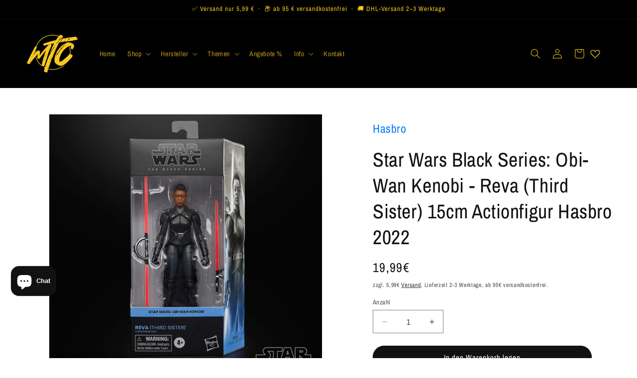

--- FILE ---
content_type: text/html; charset=utf-8
request_url: https://maniactoycollector.de/products/star-wars-black-series-obi-wan-kenobi-fifth-brother-inquisitor-15cm-actionfigur-2022-kopie
body_size: 41433
content:
<!doctype html>
<html class="js" lang="de">

  <style>
  :root {
    --price-regular-color: #111111;
    --price-sale-color: #d32f2f;
  }
</style>

  <head>
    <script src="https://consenttool.haendlerbund.de/app.js?apiKey=dca24e507ee2376f980333ef5cbe7d4c60355240b7a8ce66&amp;domain=7ae0442&amp;lang=de_DE" referrerpolicy="origin" defer="defer"></script>
    <meta charset="utf-8">
    <meta http-equiv="X-UA-Compatible" content="IE=edge">
    <meta name="viewport" content="width=device-width,initial-scale=1">
    <meta name="theme-color" content="">
    <link rel="canonical" href="https://maniactoycollector.de/products/star-wars-black-series-obi-wan-kenobi-fifth-brother-inquisitor-15cm-actionfigur-2022-kopie"><link rel="icon" type="image/png" href="//maniactoycollector.de/cdn/shop/files/MTC.png?crop=center&height=32&v=1714728766&width=32"><link rel="preconnect" href="https://fonts.shopifycdn.com" crossorigin><title>
      Star Wars Black Series: Obi-Wan Kenobi - Reva (Third Sister) 15cm Acti
 &ndash; Maniac Toy Collector </title>

    
      <meta name="description" content="Produktbeschreibung: Obi-Wan Kenobi spielt Jahre nach den dramatischen Ereignissen von Star Wars: Die Rache der Sith, wo Kenobi der Korruption seines Freundes und Jedi-Lehrlings Anakin Skywalker entgegentrat, der zum Sith Lord Darth Vader geworden warDiese 15 cm große Black Series Reva (Third Sister) Figur ist dem Char">
    

    

<meta property="og:site_name" content="Maniac Toy Collector ">
<meta property="og:url" content="https://maniactoycollector.de/products/star-wars-black-series-obi-wan-kenobi-fifth-brother-inquisitor-15cm-actionfigur-2022-kopie">
<meta property="og:title" content="Star Wars Black Series: Obi-Wan Kenobi - Reva (Third Sister) 15cm Acti">
<meta property="og:type" content="product">
<meta property="og:description" content="Produktbeschreibung: Obi-Wan Kenobi spielt Jahre nach den dramatischen Ereignissen von Star Wars: Die Rache der Sith, wo Kenobi der Korruption seines Freundes und Jedi-Lehrlings Anakin Skywalker entgegentrat, der zum Sith Lord Darth Vader geworden warDiese 15 cm große Black Series Reva (Third Sister) Figur ist dem Char"><meta property="og:image" content="http://maniactoycollector.de/cdn/shop/files/x_hasf4362_a.jpg?v=1713942582">
  <meta property="og:image:secure_url" content="https://maniactoycollector.de/cdn/shop/files/x_hasf4362_a.jpg?v=1713942582">
  <meta property="og:image:width" content="1000">
  <meta property="og:image:height" content="1000"><meta property="og:price:amount" content="19,99">
  <meta property="og:price:currency" content="EUR"><meta name="twitter:card" content="summary_large_image">
<meta name="twitter:title" content="Star Wars Black Series: Obi-Wan Kenobi - Reva (Third Sister) 15cm Acti">
<meta name="twitter:description" content="Produktbeschreibung: Obi-Wan Kenobi spielt Jahre nach den dramatischen Ereignissen von Star Wars: Die Rache der Sith, wo Kenobi der Korruption seines Freundes und Jedi-Lehrlings Anakin Skywalker entgegentrat, der zum Sith Lord Darth Vader geworden warDiese 15 cm große Black Series Reva (Third Sister) Figur ist dem Char">


    <script src="//maniactoycollector.de/cdn/shop/t/67/assets/constants.js?v=132983761750457495441767975540" defer="defer"></script>
    <script src="//maniactoycollector.de/cdn/shop/t/67/assets/pubsub.js?v=25310214064522200911767975540" defer="defer"></script>
    <script src="//maniactoycollector.de/cdn/shop/t/67/assets/global.js?v=7301445359237545521767975540" defer="defer"></script>
    <script src="//maniactoycollector.de/cdn/shop/t/67/assets/details-disclosure.js?v=13653116266235556501767975540" defer="defer"></script>
    <script src="//maniactoycollector.de/cdn/shop/t/67/assets/details-modal.js?v=25581673532751508451767975540" defer="defer"></script>
    <script src="//maniactoycollector.de/cdn/shop/t/67/assets/search-form.js?v=133129549252120666541767975540" defer="defer"></script><script src="//maniactoycollector.de/cdn/shop/t/67/assets/animations.js?v=88693664871331136111767975540" defer="defer"></script><script>window.performance && window.performance.mark && window.performance.mark('shopify.content_for_header.start');</script><meta id="shopify-digital-wallet" name="shopify-digital-wallet" content="/82096226634/digital_wallets/dialog">
<meta name="shopify-checkout-api-token" content="24ef7cd8592d877ac5ac548ea30c00bf">
<meta id="in-context-paypal-metadata" data-shop-id="82096226634" data-venmo-supported="false" data-environment="production" data-locale="de_DE" data-paypal-v4="true" data-currency="EUR">
<link rel="alternate" type="application/json+oembed" href="https://maniactoycollector.de/products/star-wars-black-series-obi-wan-kenobi-fifth-brother-inquisitor-15cm-actionfigur-2022-kopie.oembed">
<script async="async" src="/checkouts/internal/preloads.js?locale=de-DE"></script>
<script id="apple-pay-shop-capabilities" type="application/json">{"shopId":82096226634,"countryCode":"DE","currencyCode":"EUR","merchantCapabilities":["supports3DS"],"merchantId":"gid:\/\/shopify\/Shop\/82096226634","merchantName":"Maniac Toy Collector ","requiredBillingContactFields":["postalAddress","email"],"requiredShippingContactFields":["postalAddress","email"],"shippingType":"shipping","supportedNetworks":["visa","maestro","masterCard","amex"],"total":{"type":"pending","label":"Maniac Toy Collector ","amount":"1.00"},"shopifyPaymentsEnabled":true,"supportsSubscriptions":true}</script>
<script id="shopify-features" type="application/json">{"accessToken":"24ef7cd8592d877ac5ac548ea30c00bf","betas":["rich-media-storefront-analytics"],"domain":"maniactoycollector.de","predictiveSearch":true,"shopId":82096226634,"locale":"de"}</script>
<script>var Shopify = Shopify || {};
Shopify.shop = "0e8384-1c.myshopify.com";
Shopify.locale = "de";
Shopify.currency = {"active":"EUR","rate":"1.0"};
Shopify.country = "DE";
Shopify.theme = {"name":"NEU Dawn 14.3.1 Überarbeitet","id":193993769290,"schema_name":"Dawn","schema_version":"15.4.1","theme_store_id":887,"role":"main"};
Shopify.theme.handle = "null";
Shopify.theme.style = {"id":null,"handle":null};
Shopify.cdnHost = "maniactoycollector.de/cdn";
Shopify.routes = Shopify.routes || {};
Shopify.routes.root = "/";</script>
<script type="module">!function(o){(o.Shopify=o.Shopify||{}).modules=!0}(window);</script>
<script>!function(o){function n(){var o=[];function n(){o.push(Array.prototype.slice.apply(arguments))}return n.q=o,n}var t=o.Shopify=o.Shopify||{};t.loadFeatures=n(),t.autoloadFeatures=n()}(window);</script>
<script id="shop-js-analytics" type="application/json">{"pageType":"product"}</script>
<script defer="defer" async type="module" src="//maniactoycollector.de/cdn/shopifycloud/shop-js/modules/v2/client.init-shop-cart-sync_e98Ab_XN.de.esm.js"></script>
<script defer="defer" async type="module" src="//maniactoycollector.de/cdn/shopifycloud/shop-js/modules/v2/chunk.common_Pcw9EP95.esm.js"></script>
<script defer="defer" async type="module" src="//maniactoycollector.de/cdn/shopifycloud/shop-js/modules/v2/chunk.modal_CzmY4ZhL.esm.js"></script>
<script type="module">
  await import("//maniactoycollector.de/cdn/shopifycloud/shop-js/modules/v2/client.init-shop-cart-sync_e98Ab_XN.de.esm.js");
await import("//maniactoycollector.de/cdn/shopifycloud/shop-js/modules/v2/chunk.common_Pcw9EP95.esm.js");
await import("//maniactoycollector.de/cdn/shopifycloud/shop-js/modules/v2/chunk.modal_CzmY4ZhL.esm.js");

  window.Shopify.SignInWithShop?.initShopCartSync?.({"fedCMEnabled":true,"windoidEnabled":true});

</script>
<script id="__st">var __st={"a":82096226634,"offset":3600,"reqid":"84b60387-4db1-4e5f-8b27-f18f75da1cdc-1769249423","pageurl":"maniactoycollector.de\/products\/star-wars-black-series-obi-wan-kenobi-fifth-brother-inquisitor-15cm-actionfigur-2022-kopie","u":"6149ca0d328e","p":"product","rtyp":"product","rid":8780808585546};</script>
<script>window.ShopifyPaypalV4VisibilityTracking = true;</script>
<script id="captcha-bootstrap">!function(){'use strict';const t='contact',e='account',n='new_comment',o=[[t,t],['blogs',n],['comments',n],[t,'customer']],c=[[e,'customer_login'],[e,'guest_login'],[e,'recover_customer_password'],[e,'create_customer']],r=t=>t.map((([t,e])=>`form[action*='/${t}']:not([data-nocaptcha='true']) input[name='form_type'][value='${e}']`)).join(','),a=t=>()=>t?[...document.querySelectorAll(t)].map((t=>t.form)):[];function s(){const t=[...o],e=r(t);return a(e)}const i='password',u='form_key',d=['recaptcha-v3-token','g-recaptcha-response','h-captcha-response',i],f=()=>{try{return window.sessionStorage}catch{return}},m='__shopify_v',_=t=>t.elements[u];function p(t,e,n=!1){try{const o=window.sessionStorage,c=JSON.parse(o.getItem(e)),{data:r}=function(t){const{data:e,action:n}=t;return t[m]||n?{data:e,action:n}:{data:t,action:n}}(c);for(const[e,n]of Object.entries(r))t.elements[e]&&(t.elements[e].value=n);n&&o.removeItem(e)}catch(o){console.error('form repopulation failed',{error:o})}}const l='form_type',E='cptcha';function T(t){t.dataset[E]=!0}const w=window,h=w.document,L='Shopify',v='ce_forms',y='captcha';let A=!1;((t,e)=>{const n=(g='f06e6c50-85a8-45c8-87d0-21a2b65856fe',I='https://cdn.shopify.com/shopifycloud/storefront-forms-hcaptcha/ce_storefront_forms_captcha_hcaptcha.v1.5.2.iife.js',D={infoText:'Durch hCaptcha geschützt',privacyText:'Datenschutz',termsText:'Allgemeine Geschäftsbedingungen'},(t,e,n)=>{const o=w[L][v],c=o.bindForm;if(c)return c(t,g,e,D).then(n);var r;o.q.push([[t,g,e,D],n]),r=I,A||(h.body.append(Object.assign(h.createElement('script'),{id:'captcha-provider',async:!0,src:r})),A=!0)});var g,I,D;w[L]=w[L]||{},w[L][v]=w[L][v]||{},w[L][v].q=[],w[L][y]=w[L][y]||{},w[L][y].protect=function(t,e){n(t,void 0,e),T(t)},Object.freeze(w[L][y]),function(t,e,n,w,h,L){const[v,y,A,g]=function(t,e,n){const i=e?o:[],u=t?c:[],d=[...i,...u],f=r(d),m=r(i),_=r(d.filter((([t,e])=>n.includes(e))));return[a(f),a(m),a(_),s()]}(w,h,L),I=t=>{const e=t.target;return e instanceof HTMLFormElement?e:e&&e.form},D=t=>v().includes(t);t.addEventListener('submit',(t=>{const e=I(t);if(!e)return;const n=D(e)&&!e.dataset.hcaptchaBound&&!e.dataset.recaptchaBound,o=_(e),c=g().includes(e)&&(!o||!o.value);(n||c)&&t.preventDefault(),c&&!n&&(function(t){try{if(!f())return;!function(t){const e=f();if(!e)return;const n=_(t);if(!n)return;const o=n.value;o&&e.removeItem(o)}(t);const e=Array.from(Array(32),(()=>Math.random().toString(36)[2])).join('');!function(t,e){_(t)||t.append(Object.assign(document.createElement('input'),{type:'hidden',name:u})),t.elements[u].value=e}(t,e),function(t,e){const n=f();if(!n)return;const o=[...t.querySelectorAll(`input[type='${i}']`)].map((({name:t})=>t)),c=[...d,...o],r={};for(const[a,s]of new FormData(t).entries())c.includes(a)||(r[a]=s);n.setItem(e,JSON.stringify({[m]:1,action:t.action,data:r}))}(t,e)}catch(e){console.error('failed to persist form',e)}}(e),e.submit())}));const S=(t,e)=>{t&&!t.dataset[E]&&(n(t,e.some((e=>e===t))),T(t))};for(const o of['focusin','change'])t.addEventListener(o,(t=>{const e=I(t);D(e)&&S(e,y())}));const B=e.get('form_key'),M=e.get(l),P=B&&M;t.addEventListener('DOMContentLoaded',(()=>{const t=y();if(P)for(const e of t)e.elements[l].value===M&&p(e,B);[...new Set([...A(),...v().filter((t=>'true'===t.dataset.shopifyCaptcha))])].forEach((e=>S(e,t)))}))}(h,new URLSearchParams(w.location.search),n,t,e,['guest_login'])})(!0,!0)}();</script>
<script integrity="sha256-4kQ18oKyAcykRKYeNunJcIwy7WH5gtpwJnB7kiuLZ1E=" data-source-attribution="shopify.loadfeatures" defer="defer" src="//maniactoycollector.de/cdn/shopifycloud/storefront/assets/storefront/load_feature-a0a9edcb.js" crossorigin="anonymous"></script>
<script data-source-attribution="shopify.dynamic_checkout.dynamic.init">var Shopify=Shopify||{};Shopify.PaymentButton=Shopify.PaymentButton||{isStorefrontPortableWallets:!0,init:function(){window.Shopify.PaymentButton.init=function(){};var t=document.createElement("script");t.src="https://maniactoycollector.de/cdn/shopifycloud/portable-wallets/latest/portable-wallets.de.js",t.type="module",document.head.appendChild(t)}};
</script>
<script data-source-attribution="shopify.dynamic_checkout.buyer_consent">
  function portableWalletsHideBuyerConsent(e){var t=document.getElementById("shopify-buyer-consent"),n=document.getElementById("shopify-subscription-policy-button");t&&n&&(t.classList.add("hidden"),t.setAttribute("aria-hidden","true"),n.removeEventListener("click",e))}function portableWalletsShowBuyerConsent(e){var t=document.getElementById("shopify-buyer-consent"),n=document.getElementById("shopify-subscription-policy-button");t&&n&&(t.classList.remove("hidden"),t.removeAttribute("aria-hidden"),n.addEventListener("click",e))}window.Shopify?.PaymentButton&&(window.Shopify.PaymentButton.hideBuyerConsent=portableWalletsHideBuyerConsent,window.Shopify.PaymentButton.showBuyerConsent=portableWalletsShowBuyerConsent);
</script>
<script data-source-attribution="shopify.dynamic_checkout.cart.bootstrap">document.addEventListener("DOMContentLoaded",(function(){function t(){return document.querySelector("shopify-accelerated-checkout-cart, shopify-accelerated-checkout")}if(t())Shopify.PaymentButton.init();else{new MutationObserver((function(e,n){t()&&(Shopify.PaymentButton.init(),n.disconnect())})).observe(document.body,{childList:!0,subtree:!0})}}));
</script>
<link id="shopify-accelerated-checkout-styles" rel="stylesheet" media="screen" href="https://maniactoycollector.de/cdn/shopifycloud/portable-wallets/latest/accelerated-checkout-backwards-compat.css" crossorigin="anonymous">
<style id="shopify-accelerated-checkout-cart">
        #shopify-buyer-consent {
  margin-top: 1em;
  display: inline-block;
  width: 100%;
}

#shopify-buyer-consent.hidden {
  display: none;
}

#shopify-subscription-policy-button {
  background: none;
  border: none;
  padding: 0;
  text-decoration: underline;
  font-size: inherit;
  cursor: pointer;
}

#shopify-subscription-policy-button::before {
  box-shadow: none;
}

      </style>
<script id="sections-script" data-sections="header" defer="defer" src="//maniactoycollector.de/cdn/shop/t/67/compiled_assets/scripts.js?v=5116"></script>
<script>window.performance && window.performance.mark && window.performance.mark('shopify.content_for_header.end');</script>


    <style data-shopify>
      @font-face {
  font-family: "Archivo Narrow";
  font-weight: 400;
  font-style: normal;
  font-display: swap;
  src: url("//maniactoycollector.de/cdn/fonts/archivo_narrow/archivonarrow_n4.5c3bab850a22055c235cf940f895d873a8689d70.woff2") format("woff2"),
       url("//maniactoycollector.de/cdn/fonts/archivo_narrow/archivonarrow_n4.ea12dd22d3319d164475c1d047ae8f973041a9ff.woff") format("woff");
}

      @font-face {
  font-family: "Archivo Narrow";
  font-weight: 700;
  font-style: normal;
  font-display: swap;
  src: url("//maniactoycollector.de/cdn/fonts/archivo_narrow/archivonarrow_n7.c049bee49aa92b4cfee86dd4e79c9194b8519e2b.woff2") format("woff2"),
       url("//maniactoycollector.de/cdn/fonts/archivo_narrow/archivonarrow_n7.89eabe3e1f3044c02b965aa5ad3e57c9e898709d.woff") format("woff");
}

      @font-face {
  font-family: "Archivo Narrow";
  font-weight: 400;
  font-style: italic;
  font-display: swap;
  src: url("//maniactoycollector.de/cdn/fonts/archivo_narrow/archivonarrow_i4.59445c13f0e607542640c8a56f31dcd8ed680cfa.woff2") format("woff2"),
       url("//maniactoycollector.de/cdn/fonts/archivo_narrow/archivonarrow_i4.bbf26c99347034f8df1f87b08c4a929cfc5255c8.woff") format("woff");
}

      @font-face {
  font-family: "Archivo Narrow";
  font-weight: 700;
  font-style: italic;
  font-display: swap;
  src: url("//maniactoycollector.de/cdn/fonts/archivo_narrow/archivonarrow_i7.394cd4c9437ad9084e13f72957e92bfbe366a689.woff2") format("woff2"),
       url("//maniactoycollector.de/cdn/fonts/archivo_narrow/archivonarrow_i7.f7e98758eef2e613f5c757b5780e7f43b6bcf700.woff") format("woff");
}

      @font-face {
  font-family: "Archivo Narrow";
  font-weight: 400;
  font-style: normal;
  font-display: swap;
  src: url("//maniactoycollector.de/cdn/fonts/archivo_narrow/archivonarrow_n4.5c3bab850a22055c235cf940f895d873a8689d70.woff2") format("woff2"),
       url("//maniactoycollector.de/cdn/fonts/archivo_narrow/archivonarrow_n4.ea12dd22d3319d164475c1d047ae8f973041a9ff.woff") format("woff");
}


      
        :root,
        .color-scheme-1 {
          --color-background: 255,255,255;
        
          --gradient-background: #ffffff;
        

        

        --color-foreground: 18,18,18;
        --color-background-contrast: 191,191,191;
        --color-shadow: 18,18,18;
        --color-button: 18,18,18;
        --color-button-text: 255,255,255;
        --color-secondary-button: 255,255,255;
        --color-secondary-button-text: 18,18,18;
        --color-link: 18,18,18;
        --color-badge-foreground: 18,18,18;
        --color-badge-background: 255,255,255;
        --color-badge-border: 18,18,18;
        --payment-terms-background-color: rgb(255 255 255);
      }
      
        
        .color-scheme-2 {
          --color-background: 248,201,35;
        
          --gradient-background: #f8c923;
        

        

        --color-foreground: 18,18,18;
        --color-background-contrast: 151,119,5;
        --color-shadow: 18,18,18;
        --color-button: 18,18,18;
        --color-button-text: 243,243,243;
        --color-secondary-button: 248,201,35;
        --color-secondary-button-text: 18,18,18;
        --color-link: 18,18,18;
        --color-badge-foreground: 18,18,18;
        --color-badge-background: 248,201,35;
        --color-badge-border: 18,18,18;
        --payment-terms-background-color: rgb(248 201 35);
      }
      
        
        .color-scheme-3 {
          --color-background: 0,0,0;
        
          --gradient-background: #000000;
        

        

        --color-foreground: 248,201,35;
        --color-background-contrast: 128,128,128;
        --color-shadow: 255,255,255;
        --color-button: 255,0,0;
        --color-button-text: 255,0,0;
        --color-secondary-button: 0,0,0;
        --color-secondary-button-text: 255,0,0;
        --color-link: 255,0,0;
        --color-badge-foreground: 248,201,35;
        --color-badge-background: 0,0,0;
        --color-badge-border: 248,201,35;
        --payment-terms-background-color: rgb(0 0 0);
      }
      
        
        .color-scheme-4 {
          --color-background: 0,0,0;
        
          --gradient-background: #000000;
        

        

        --color-foreground: 248,201,35;
        --color-background-contrast: 128,128,128;
        --color-shadow: 18,18,18;
        --color-button: 255,255,255;
        --color-button-text: 18,18,18;
        --color-secondary-button: 0,0,0;
        --color-secondary-button-text: 255,255,255;
        --color-link: 255,255,255;
        --color-badge-foreground: 248,201,35;
        --color-badge-background: 0,0,0;
        --color-badge-border: 248,201,35;
        --payment-terms-background-color: rgb(0 0 0);
      }
      
        
        .color-scheme-5 {
          --color-background: 248,201,35;
        
          --gradient-background: #f8c923;
        

        

        --color-foreground: 0,0,0;
        --color-background-contrast: 151,119,5;
        --color-shadow: 18,18,18;
        --color-button: 18,18,18;
        --color-button-text: 255,255,255;
        --color-secondary-button: 248,201,35;
        --color-secondary-button-text: 36,40,51;
        --color-link: 36,40,51;
        --color-badge-foreground: 0,0,0;
        --color-badge-background: 248,201,35;
        --color-badge-border: 0,0,0;
        --payment-terms-background-color: rgb(248 201 35);
      }
      
        
        .color-scheme-91ce2a19-7314-4d93-a91f-6f883715735b {
          --color-background: 0,0,0;
        
          --gradient-background: rgba(0,0,0,0);
        

        

        --color-foreground: 18,18,18;
        --color-background-contrast: 128,128,128;
        --color-shadow: 18,18,18;
        --color-button: 18,18,18;
        --color-button-text: 255,255,255;
        --color-secondary-button: 0,0,0;
        --color-secondary-button-text: 18,18,18;
        --color-link: 18,18,18;
        --color-badge-foreground: 18,18,18;
        --color-badge-background: 0,0,0;
        --color-badge-border: 18,18,18;
        --payment-terms-background-color: rgb(0 0 0);
      }
      
        
        .color-scheme-9f27c2fb-ba54-4fc9-9b93-93fb8353b01d {
          --color-background: 0,0,0;
        
          --gradient-background: #000000;
        

        

        --color-foreground: 247,196,66;
        --color-background-contrast: 128,128,128;
        --color-shadow: 255,255,255;
        --color-button: 0,0,0;
        --color-button-text: 0,0,0;
        --color-secondary-button: 0,0,0;
        --color-secondary-button-text: 255,255,255;
        --color-link: 255,255,255;
        --color-badge-foreground: 247,196,66;
        --color-badge-background: 0,0,0;
        --color-badge-border: 247,196,66;
        --payment-terms-background-color: rgb(0 0 0);
      }
      

      body, .color-scheme-1, .color-scheme-2, .color-scheme-3, .color-scheme-4, .color-scheme-5, .color-scheme-91ce2a19-7314-4d93-a91f-6f883715735b, .color-scheme-9f27c2fb-ba54-4fc9-9b93-93fb8353b01d {
        color: rgba(var(--color-foreground), 0.75);
        background-color: rgb(var(--color-background));
      }

      :root {
        --font-body-family: "Archivo Narrow", sans-serif;
        --font-body-style: normal;
        --font-body-weight: 400;
        --font-body-weight-bold: 700;

        --font-heading-family: "Archivo Narrow", sans-serif;
        --font-heading-style: normal;
        --font-heading-weight: 400;

        --font-body-scale: 1.0;
        --font-heading-scale: 1.0;

        --media-padding: px;
        --media-border-opacity: 0.05;
        --media-border-width: 1px;
        --media-radius: 0px;
        --media-shadow-opacity: 0.0;
        --media-shadow-horizontal-offset: 0px;
        --media-shadow-vertical-offset: 4px;
        --media-shadow-blur-radius: 5px;
        --media-shadow-visible: 0;

        --page-width: 140rem;
        --page-width-margin: 0rem;

        --product-card-image-padding: 0.0rem;
        --product-card-corner-radius: 0.0rem;
        --product-card-text-alignment: left;
        --product-card-border-width: 0.0rem;
        --product-card-border-opacity: 0.1;
        --product-card-shadow-opacity: 0.0;
        --product-card-shadow-visible: 0;
        --product-card-shadow-horizontal-offset: 0.0rem;
        --product-card-shadow-vertical-offset: 0.4rem;
        --product-card-shadow-blur-radius: 0.5rem;

        --collection-card-image-padding: 0.0rem;
        --collection-card-corner-radius: 0.0rem;
        --collection-card-text-alignment: left;
        --collection-card-border-width: 0.0rem;
        --collection-card-border-opacity: 0.1;
        --collection-card-shadow-opacity: 0.0;
        --collection-card-shadow-visible: 0;
        --collection-card-shadow-horizontal-offset: 0.0rem;
        --collection-card-shadow-vertical-offset: 0.4rem;
        --collection-card-shadow-blur-radius: 0.5rem;

        --blog-card-image-padding: 0.0rem;
        --blog-card-corner-radius: 0.0rem;
        --blog-card-text-alignment: left;
        --blog-card-border-width: 0.0rem;
        --blog-card-border-opacity: 0.1;
        --blog-card-shadow-opacity: 0.0;
        --blog-card-shadow-visible: 0;
        --blog-card-shadow-horizontal-offset: 0.0rem;
        --blog-card-shadow-vertical-offset: 0.4rem;
        --blog-card-shadow-blur-radius: 0.5rem;

        --badge-corner-radius: 4.0rem;

        --popup-border-width: 1px;
        --popup-border-opacity: 0.1;
        --popup-corner-radius: 0px;
        --popup-shadow-opacity: 0.05;
        --popup-shadow-horizontal-offset: 0px;
        --popup-shadow-vertical-offset: 4px;
        --popup-shadow-blur-radius: 5px;

        --drawer-border-width: 1px;
        --drawer-border-opacity: 0.1;
        --drawer-shadow-opacity: 0.0;
        --drawer-shadow-horizontal-offset: 0px;
        --drawer-shadow-vertical-offset: 4px;
        --drawer-shadow-blur-radius: 5px;

        --spacing-sections-desktop: 0px;
        --spacing-sections-mobile: 0px;

        --grid-desktop-vertical-spacing: 8px;
        --grid-desktop-horizontal-spacing: 8px;
        --grid-mobile-vertical-spacing: 4px;
        --grid-mobile-horizontal-spacing: 4px;

        --text-boxes-border-opacity: 0.1;
        --text-boxes-border-width: 0px;
        --text-boxes-radius: 0px;
        --text-boxes-shadow-opacity: 0.0;
        --text-boxes-shadow-visible: 0;
        --text-boxes-shadow-horizontal-offset: 0px;
        --text-boxes-shadow-vertical-offset: 4px;
        --text-boxes-shadow-blur-radius: 5px;

        --buttons-radius: 36px;
        --buttons-radius-outset: 37px;
        --buttons-border-width: 1px;
        --buttons-border-opacity: 1.0;
        --buttons-shadow-opacity: 0.0;
        --buttons-shadow-visible: 0;
        --buttons-shadow-horizontal-offset: 0px;
        --buttons-shadow-vertical-offset: 4px;
        --buttons-shadow-blur-radius: 5px;
        --buttons-border-offset: 0.3px;

        --inputs-radius: 0px;
        --inputs-border-width: 1px;
        --inputs-border-opacity: 0.55;
        --inputs-shadow-opacity: 0.0;
        --inputs-shadow-horizontal-offset: 0px;
        --inputs-margin-offset: 0px;
        --inputs-shadow-vertical-offset: 4px;
        --inputs-shadow-blur-radius: 5px;
        --inputs-radius-outset: 0px;

        --variant-pills-radius: 40px;
        --variant-pills-border-width: 1px;
        --variant-pills-border-opacity: 0.55;
        --variant-pills-shadow-opacity: 0.0;
        --variant-pills-shadow-horizontal-offset: 0px;
        --variant-pills-shadow-vertical-offset: 4px;
        --variant-pills-shadow-blur-radius: 5px;
      }

      *,
      *::before,
      *::after {
        box-sizing: inherit;
      }

      html {
        box-sizing: border-box;
        font-size: calc(var(--font-body-scale) * 62.5%);
        height: 100%;
      }

      body {
        display: grid;
        grid-template-rows: auto auto 1fr auto;
        grid-template-columns: 100%;
        min-height: 100%;
        margin: 0;
        font-size: 1.5rem;
        letter-spacing: 0.06rem;
        line-height: calc(1 + 0.8 / var(--font-body-scale));
        font-family: var(--font-body-family);
        font-style: var(--font-body-style);
        font-weight: var(--font-body-weight);
      }

      @media screen and (min-width: 750px) {
        body {
          font-size: 1.6rem;
        }
      }
    </style>

    <link href="//maniactoycollector.de/cdn/shop/t/67/assets/base.css?v=136855873157930335051767975540" rel="stylesheet" type="text/css" media="all" />
    <link rel="stylesheet" href="//maniactoycollector.de/cdn/shop/t/67/assets/component-cart-items.css?v=13033300910818915211767975540" media="print" onload="this.media='all'">
      <link rel="preload" as="font" href="//maniactoycollector.de/cdn/fonts/archivo_narrow/archivonarrow_n4.5c3bab850a22055c235cf940f895d873a8689d70.woff2" type="font/woff2" crossorigin>
      

      <link rel="preload" as="font" href="//maniactoycollector.de/cdn/fonts/archivo_narrow/archivonarrow_n4.5c3bab850a22055c235cf940f895d873a8689d70.woff2" type="font/woff2" crossorigin>
      
<link
        rel="stylesheet"
        href="//maniactoycollector.de/cdn/shop/t/67/assets/component-predictive-search.css?v=118923337488134913561767975540"
        media="print"
        onload="this.media='all'"
      ><script>
      if (Shopify.designMode) {
        document.documentElement.classList.add('shopify-design-mode');
      }
    </script>
  <!-- BEGIN app block: shopify://apps/labeler/blocks/app-embed/38a5b8ec-f58a-4fa4-8faa-69ddd0f10a60 -->

<script>
  let aco_allProducts = new Map();
</script>
<script>
  const normalStyle = [
  "background: rgb(173, 216, 230)",
  "padding: 15px",
  "font-size: 1.5em",
  "font-family: 'Poppins', sans-serif",
  "color: black",
  "border-radius: 10px",
  ];
  const warningStyle = [
  "background: rgb(255, 165, 0)",
  "padding: 15px",
  "font-size: 1.5em",
  "font-family: 'Poppins', sans-serif",
  "color: black", 
  "border-radius: 10px",
  ];
  let content = "%cWelcome to labeler v3!🎉🎉";
  let version = "v3";

  if (version !== "v3") {
    content = "%cWarning! Update labeler to v3 ⚠️⚠️";
    console.log(content, warningStyle.join(";"));
  }
  else {
    console.log(content, normalStyle.join(";"));
  }
  try{
     
    
        aco_allProducts.set(`star-wars-black-series-obi-wan-kenobi-fifth-brother-inquisitor-15cm-actionfigur-2022-kopie`,{
              availableForSale: true,
              collections: [{"id":688933011786,"handle":"alle-produkte","title":"Alle Produkte","updated_at":"2026-01-22T17:44:35+01:00","body_html":"","published_at":"2025-09-13T12:34:58+02:00","sort_order":"alpha-asc","template_suffix":"","disjunctive":false,"rules":[{"column":"variant_price","relation":"greater_than","condition":"0"}],"published_scope":"global"},{"id":621080346954,"handle":"hasbro","title":"Hasbro","updated_at":"2026-01-19T13:15:14+01:00","body_html":"","published_at":"2024-04-20T12:01:37+02:00","sort_order":"manual","template_suffix":"","disjunctive":false,"rules":[{"column":"vendor","relation":"equals","condition":"Hasbro"}],"published_scope":"global"},{"id":621191037258,"handle":"star-wars","title":"Star Wars","updated_at":"2026-01-18T17:02:30+01:00","body_html":"","published_at":"2024-04-22T13:50:01+02:00","sort_order":"manual","template_suffix":"","disjunctive":false,"rules":[{"column":"tag","relation":"equals","condition":"Star Wars"}],"published_scope":"global"}],
              first_variant: {"id":47954354536778,"title":"Default Title","option1":"Default Title","option2":null,"option3":null,"sku":"HASF4362","requires_shipping":true,"taxable":true,"featured_image":null,"available":true,"name":"Star Wars Black Series: Obi-Wan Kenobi - Reva (Third Sister) 15cm Actionfigur Hasbro 2022","public_title":null,"options":["Default Title"],"price":1999,"weight":0,"compare_at_price":null,"inventory_management":"shopify","barcode":"5010994148324","requires_selling_plan":false,"selling_plan_allocations":[]},
              price:`19,99`,
              compareAtPriceRange: {
                maxVariantPrice: {
                    amount: `0,00`,
                    currencyCode: `EUR`
                },
                minVariantPrice: {
                    amount: `0,00`,
                    currencyCode: `EUR`
                },
              },
              createdAt: `2024-04-24 09:07:47 +0200`,
              featuredImage: `files/x_hasf4362_a.jpg`,
              handle: `star-wars-black-series-obi-wan-kenobi-fifth-brother-inquisitor-15cm-actionfigur-2022-kopie`,
              id:"8780808585546",
              images: [
                
                {
                  id: "55426265678154",
                  url: `files/x_hasf4362_a.jpg`,
                  altText: `Star Wars Black Series: Obi-Wan Kenobi - Reva (Third Sister) 15cm Actionfigur Hasbro 2022`,
                },
                
                {
                  id: "55426265743690",
                  url: `files/x_hasf4362_i.jpg`,
                  altText: `Star Wars Black Series: Obi-Wan Kenobi - Reva (Third Sister) 15cm Actionfigur Hasbro 2022`,
                },
                
                {
                  id: "55426265776458",
                  url: `files/x_hasf4362_b.jpg`,
                  altText: `Star Wars Black Series: Obi-Wan Kenobi - Reva (Third Sister) 15cm Actionfigur Hasbro 2022`,
                },
                
                {
                  id: "55426265579850",
                  url: `files/x_hasf4362_g.jpg`,
                  altText: `Star Wars Black Series: Obi-Wan Kenobi - Reva (Third Sister) 15cm Actionfigur Hasbro 2022`,
                },
                
                {
                  id: "55426265612618",
                  url: `files/x_hasf4362_d.jpg`,
                  altText: `Star Wars Black Series: Obi-Wan Kenobi - Reva (Third Sister) 15cm Actionfigur Hasbro 2022`,
                },
                
                {
                  id: "55426265514314",
                  url: `files/x_hasf4362_c.jpg`,
                  altText: `Star Wars Black Series: Obi-Wan Kenobi - Reva (Third Sister) 15cm Actionfigur Hasbro 2022`,
                },
                
                {
                  id: "55426265645386",
                  url: `files/x_hasf4362_h.jpg`,
                  altText: `Star Wars Black Series: Obi-Wan Kenobi - Reva (Third Sister) 15cm Actionfigur Hasbro 2022`,
                },
                
              ],
              priceRange: {
                maxVariantPrice: {
                  amount:`19,99`
                },
                minVariantPrice: {
                  amount:`19,99`
                },
              },
              productType: `Actionfigur`,
              publishedAt: `2024-04-24 09:10:09 +0200`,
              tags: ["Hasbro","Star Wars"],
              title: `Star Wars Black Series: Obi-Wan Kenobi - Reva (Third Sister) 15cm Actionfigur Hasbro 2022`,
              variants: [
                
                {
                availableForSale: true,
                compareAtPrice : {
                  amount:``
                },
                id: `gid://shopify/ProductVariant/47954354536778`,
                quantityAvailable:1,
                image : {
                  id: "null",
                  url: ``,
                  altText: ``,
                },
                price :{
                  amount: `19,99`,
                  currencyCode: `EUR`
                  },
                title: `Default Title`,
                },
                
              ] ,
              vendor: `Hasbro`,
              type: `Actionfigur`,
            });
       
   
    
       }catch(err){
        console.log(err)
       }
       aco_allProducts.forEach((value,key) => {
        const data = aco_allProducts.get(key)
        data.totalInventory = data.variants.reduce((acc,curr) => {
          return acc + curr.quantityAvailable
        },0)
        data.variants.forEach((el,index)=>{
          if(!el.image.url){
            data.variants[index].image.url = data.images[0]?.url || ""
          }
        })
        aco_allProducts.set(key,data)
       });
</script>

  
    <script>
      const betaStyle = [
      "background: rgb(244, 205, 50)",
      "padding: 5px",
      "font-size: 1em",
      "font-family: 'Poppins', sans-serif",
      "color: black",
      "border-radius: 10px",
      ];
        const isbeta = "true";
        const betaContent = "%cBeta version"
        console.log(betaContent, betaStyle.join(";"));
        let labelerCdnData = {"version":"v3","status":true,"storeFrontApi":"a53956cfdb5abfcd8a540067d1dece42","subscription":{"plan":"Basic Plan","isActive":true},"badges":[{"id":"9b26dfcc-3c57-461f-8c12-3a89097b001c","title":"Pre-Order Badge","imageUrl":"V3/0e8384-1c.myshopify.com/assets/png/sfwlcbel2xycqprmh12claov2.png","svgUrl":null,"pngUrl":null,"webpUrl":null,"style":{"type":"percentage","angle":0,"width":28,"height":25,"margin":{"top":3,"left":"inherit","right":6,"bottom":"inherit","objectPosition":"right top"},"opacity":1,"position":"RT","svgStyle":null,"alignment":null,"animation":{"name":"pulse","duration":2,"iteration":"infinite"},"aspectRatio":true},"createdAt":"2026-01-10T15:40:02.215Z","isActivated":true,"rules":{"inStock":false,"lowStock":10,"selected":["specificCollection"],"scheduler":{"status":false,"endDate":"2026-03-10T00:00:00.000Z","endTime":"23:59","timezone":"(GMT-12:00) Etc/GMT+12","weekdays":{"friday":{"end":"23:59","start":"00:00","status":true},"monday":{"end":"23:59","start":"00:00","status":true},"sunday":{"end":"23:59","start":"00:00","status":true},"tuesday":{"end":"23:59","start":"00:00","status":true},"saturday":{"end":"23:59","start":"00:00","status":true},"thursday":{"end":"23:59","start":"00:00","status":true},"wednesday":{"end":"23:59","start":"00:00","status":true}},"startDate":"2026-01-10T00:00:00.000Z","startTime":"00:00"},"comingSoon":7,"outOfStock":false,"priceRange":{"max":2000,"min":0},"allProducts":false,"newArrivals":7,"productType":{"excludeTypes":[],"includeTypes":[]},"specificTags":{"excludeTags":[],"includeTags":[]},"productVendor":{"excludeVendors":[],"includeVendors":[]},"publishedDate":{"to":"2026-01-10T00:00:00.000Z","from":"2026-01-03T00:00:00.000Z"},"specificProducts":[],"specificVariants":[],"countryRestriction":{"excludedCountry":[],"includedCountry":[]},"specificCollection":{"excludeCollections":[],"includeCollections":["gid://shopify/Collection/622206779722"]}},"svgToStoreFront":false,"premium":false,"selectedPages":["products","collections","search","home"],"dynamic":false,"options":{"timerOptions":{"dayLabel":"Days","minLabel":"Minutes","secLabel":"Seconds","hourLabel":"Hours","hideAfterTimeOut":false},"configurations":{"link":{"href":"","status":false,"target":"_blank"},"tooltip":{"status":false,"content":"","direction":"right"},"priority":1,"customCss":{"css":"","status":false},"onlyOnMobile":false,"onlyOnDesktop":false,"disabledBlocks":"","disabledLocale":[],"showOnAllDevices":true,"onlyOnFeaturedImage":false},"percentageInBetweenForSaleOn":{"max":100,"min":1,"status":false}},"shopId":"3ed6efb8-6bf4-4511-8ef4-27a0bf3b0463","categoryId":"b400a8ea-b9af-4adc-bf1e-15659ef4e158","collectionId":"d2bb7416-0225-4d22-a610-e9cab4ea253b","Category":{"name":"My","id":"b400a8ea-b9af-4adc-bf1e-15659ef4e158"}},{"id":"bb45e448-fc03-42c0-917a-2ed1e5058046","title":"New in Stock","imageUrl":"V3/0e8384-1c.myshopify.com/assets/png/gn5u2a3we2t3eeoolmh71cuzd.png","svgUrl":null,"pngUrl":null,"webpUrl":null,"style":{"type":"percentage","angle":0,"width":27,"height":25,"margin":{"top":3,"left":"inherit","right":5,"bottom":"inherit","objectPosition":"right top"},"opacity":1,"position":"RT","svgStyle":null,"alignment":null,"animation":{"name":"pulse","duration":2,"iteration":"infinite"},"aspectRatio":true},"createdAt":"2026-01-10T15:54:12.614Z","isActivated":true,"rules":{"inStock":false,"lowStock":10,"selected":["specificCollection"],"scheduler":{"status":false,"endDate":"2026-03-10T00:00:00.000Z","endTime":"23:59","timezone":"(GMT-12:00) Etc/GMT+12","weekdays":{"friday":{"end":"23:59","start":"00:00","status":true},"monday":{"end":"23:59","start":"00:00","status":true},"sunday":{"end":"23:59","start":"00:00","status":true},"tuesday":{"end":"23:59","start":"00:00","status":true},"saturday":{"end":"23:59","start":"00:00","status":true},"thursday":{"end":"23:59","start":"00:00","status":true},"wednesday":{"end":"23:59","start":"00:00","status":true}},"startDate":"2026-01-10T00:00:00.000Z","startTime":"00:00"},"comingSoon":7,"outOfStock":false,"priceRange":{"max":2000,"min":0},"allProducts":false,"newArrivals":7,"productType":{"excludeTypes":[],"includeTypes":[]},"specificTags":{"excludeTags":[],"includeTags":[]},"productVendor":{"excludeVendors":[],"includeVendors":[]},"publishedDate":{"to":"2026-01-10T00:00:00.000Z","from":"2026-01-03T00:00:00.000Z"},"specificProducts":[],"specificVariants":[],"countryRestriction":{"excludedCountry":[],"includedCountry":[]},"specificCollection":{"excludeCollections":[],"includeCollections":["gid://shopify/Collection/621552402762"]}},"svgToStoreFront":false,"premium":false,"selectedPages":["products","collections","search","home"],"dynamic":false,"options":{"timerOptions":{"dayLabel":"Days","minLabel":"Minutes","secLabel":"Seconds","hourLabel":"Hours","hideAfterTimeOut":false},"configurations":{"link":{"href":"","status":false,"target":"_blank"},"tooltip":{"status":false,"content":"","direction":"right"},"priority":1,"customCss":{"css":"","status":false},"onlyOnMobile":false,"onlyOnDesktop":false,"disabledBlocks":"","disabledLocale":[],"showOnAllDevices":true,"onlyOnFeaturedImage":false},"percentageInBetweenForSaleOn":{"max":100,"min":1,"status":false}},"shopId":"3ed6efb8-6bf4-4511-8ef4-27a0bf3b0463","categoryId":"b400a8ea-b9af-4adc-bf1e-15659ef4e158","collectionId":"8cd0e941-3626-4344-acea-bccff5535fb6","Category":{"name":"My","id":"b400a8ea-b9af-4adc-bf1e-15659ef4e158"}},{"id":"896cd466-ce12-48f9-9326-8ffe68a7a3be","title":"Untitled 373","imageUrl":"V3/0e8384-1c.myshopify.com/assets/png/rx16vhxwygpfjs7ozkb8fo5bl.png","svgUrl":null,"pngUrl":null,"webpUrl":null,"style":{"type":"percentage","angle":0,"width":25,"height":25,"margin":{"top":"inherit","left":"inherit","right":5,"bottom":5,"objectPosition":"right bottom"},"opacity":1,"position":"RB","svgStyle":null,"alignment":null,"animation":{"name":"pulse","duration":2,"iteration":"infinite"},"aspectRatio":true},"createdAt":"2026-01-17T09:45:31.441Z","isActivated":true,"rules":{"inStock":false,"lowStock":10,"selected":["specificCollection"],"scheduler":{"status":false,"endDate":"2026-03-17T00:00:00.000Z","endTime":"23:59","timezone":"(GMT-12:00) Etc/GMT+12","weekdays":{"friday":{"end":"23:59","start":"00:00","status":true},"monday":{"end":"23:59","start":"00:00","status":true},"sunday":{"end":"23:59","start":"00:00","status":true},"tuesday":{"end":"23:59","start":"00:00","status":true},"saturday":{"end":"23:59","start":"00:00","status":true},"thursday":{"end":"23:59","start":"00:00","status":true},"wednesday":{"end":"23:59","start":"00:00","status":true}},"startDate":"2026-01-17T00:00:00.000Z","startTime":"00:00"},"comingSoon":7,"outOfStock":false,"priceRange":{"max":2000,"min":0},"allProducts":false,"newArrivals":7,"productType":{"excludeTypes":[],"includeTypes":[]},"specificTags":{"excludeTags":[],"includeTags":[]},"productVendor":{"excludeVendors":[],"includeVendors":[]},"publishedDate":{"to":"2026-01-17T00:00:00.000Z","from":"2026-01-10T00:00:00.000Z"},"specificProducts":[],"specificVariants":[],"countryRestriction":{"excludedCountry":[],"includedCountry":[]},"specificCollection":{"excludeCollections":[],"includeCollections":["gid://shopify/Collection/622207893834"]}},"svgToStoreFront":false,"premium":false,"selectedPages":["products","collections","search","home"],"dynamic":false,"options":{"timerOptions":{"dayLabel":"Days","minLabel":"Minutes","secLabel":"Seconds","hourLabel":"Hours","hideAfterTimeOut":false},"configurations":{"link":{"href":"","status":false,"target":"_blank"},"tooltip":{"status":false,"content":"","direction":"right"},"priority":1,"customCss":{"css":"","status":false},"onlyOnMobile":false,"onlyOnDesktop":false,"disabledBlocks":"","disabledLocale":[],"showOnAllDevices":true,"onlyOnFeaturedImage":false},"percentageInBetweenForSaleOn":{"max":100,"min":1,"status":false}},"shopId":"3ed6efb8-6bf4-4511-8ef4-27a0bf3b0463","categoryId":"b400a8ea-b9af-4adc-bf1e-15659ef4e158","collectionId":"5cf0dbc8-ac92-4ab9-8669-74fe97c726e7","Category":{"name":"My","id":"b400a8ea-b9af-4adc-bf1e-15659ef4e158"}}],"labels":[],"trustBadges":[],"announcements":[]}
        const labeler = {}
        labeler.version = version
        labeler.ipCountry={
          country:"",
          ip:"",
        }
        labeler.page = "product"
        if(labeler.page.includes("collection.")) labeler.page = "collection";
        if(labeler.page.includes("product.")) labeler.page = "product";
        if(labelerCdnData){
          labelerCdnData.badges = labelerCdnData.badges.filter(badge=> !badge.premium || (labelerCdnData.subscription.isActive && badge.premium))
          labelerCdnData.labels = labelerCdnData.labels.filter(label=> !label.premium || (labelerCdnData.subscription.isActive && label.premium))
          labelerCdnData.announcements = labelerCdnData.announcements.filter(announcement=> !announcement.premium || (labelerCdnData.subscription.isActive && announcement.premium))
          labelerCdnData.trustBadges = labelerCdnData.trustBadges.filter(trustBadge=> !trustBadge.premium || (labelerCdnData.subscription.isActive && trustBadge.premium))
          labeler.labelerData = labelerCdnData
        }
    </script>
    <script
      id="labeler_bundle"
      src="https://cdn.shopify.com/extensions/019aa5a9-33de-7785-bd5d-f450f9f04838/4.1.1/assets/bundle.js"
      type="text/javascript"
      defer
    ></script>
    <link rel="stylesheet" href="https://cdn.shopify.com/extensions/019aa5a9-33de-7785-bd5d-f450f9f04838/4.1.1/assets/styles.css">
  


<!-- END app block --><!-- BEGIN app block: shopify://apps/hoppy-free-shipping/blocks/shipping_bar/66159626-1fb8-4d18-901f-af7b6a63adaa -->
<link href="//cdn.shopify.com/extensions/019beaba-63f8-76e6-b955-947e01b24592/hoppy-free-shipping-169/assets/swiper.css" rel="stylesheet" type="text/css" media="all" />
<link href="https://cdn.shopify.com/extensions/019beaba-63f8-76e6-b955-947e01b24592/hoppy-free-shipping-169/assets/swiper.js" as="script" rel="preload">
<link href="https://cdn.shopify.com/extensions/019beaba-63f8-76e6-b955-947e01b24592/hoppy-free-shipping-169/assets/script.js" as="script" rel="preload">



<script async>window.hoppy_free_shipping = { shipping: [{"scheduled":{"start":null,"end":null},"upsell":{"upsell_type":"freq_bought","recommendation_type":"related","max_products":3,"auto_slide":true,"slide_interval":5,"cta_text_before":"Hinzufügen","cta_text_after":"Add Another","cta_type":"add_to_cart","upsell_prod":[]},"_id":"6963c1c41dd6ca5518e47b01","shop":"0e8384-1c.myshopify.com","user":"maniactoycollector@web.de","discountId":"gid:\/\/shopify\/DiscountAutomaticNode\/2034333679946","design":{"template":"minimal","position":"top","sticky":false,"close_icon_color":"#202223","color":"#000000","angle":47,"initial_color":"#DDDDDD","final_color":"#FFFFFF","border_radius":12,"background_pattern":"none","background":"single","border_size":0,"border_color":"#d4d4d4","spacing_inside_top":16,"spacing_inside_bottom":16,"spacing_outside_top":15,"spacing_outside_bottom":20,"progress_bar_bg_color":"#ff1616","progress_bar_color":"#f8c523","progress_bar_corner_radius":4,"message_size":16,"price_text_size":20,"price_text_color":"#F8C923","show_progress_bar":true,"checkout_message_size":"base","checkout_message_color":"info","checkout_price_text_size":"base","checkout_price_text_color":"info","price_text_animation":"neon_glow","message_color":"#ffffff","bar_type":"basic_bar","bar_width":86,"bar_height":8,"bar_space_above":10,"bar_space_below":20,"button_color":"#33b1f1","button_text_size":16,"button_text_color":"#FFFFFF","button_corner_radius":10,"neon_animation_color":"#ae22ea","count_up_speed":1,"button_style":"round","button_font_weight":["bold"],"button_font_style":"normal","button_animation":"futureblink-none","button_hover":"futureblink-none","font":"custom","font_weight":"inherit","icon":"","iconSource":"","iconId":"","icon_position":"after","fireworks":"last","custom_css":"\n.futureblink-free-shipping { \n\n}\n\n.futureblink-free-shipping .futureblink-message {\n\n}\n\n.futureblink-free-shipping .futureblink-icon {\n\n}\n\n.futureblink-free-shipping .futureblink-cta-button {\n\n}\n\n.futureblink-free-shipping .futureblink-price-text {\n\n}\n","custom_css_applied":false,"icon_size":32,"icon_color":"#ffffff","upsell_title_size":12,"upsell_title_color":"#F8C923","upsell_arrow_size":20,"upsell_price_color":"#F8C923","upsell_price_size":14,"upsell_arrow_color":"#ffffff","upsell_button_color":"#ffffff","upsell_button_text_size":10,"upsell_button_text_color":"#000000","upsell_button_corner_radius":30,"upsell_button_style":"fully_round","upsell_button_font_weight":"bold","upsell_button_font_style":"normal","_id":"6963c1c41dd6ca5518e47b02"},"placement":{"pages_type":"top_cart","visibility_by_login":"all","customer_display":"all","specific_tag_for_display":"","specific_amt_for_display":"","customer_hide":"none","specific_tag_for_hide":"","specific_amt_for_hide":"","exclude_products":"none","enable_bar":true,"enable_condition":"always","total_orders":0,"excluded_products":[],"pages":[],"allowed_all_location":true,"delay":0,"locations":[],"_id":"6963c1c41dd6ca5518e47b03"},"published":true,"name":"Order value booster","type":"cart_page","visibility":"desktop_mobile","visitors":[],"utmCode":"","orientation":"horizontal","translations":[],"content":{"discount_combination":true,"exclude_type":"none","excluded_from_goals":[],"unique_products":true,"show_goal_reached_message":true,"specific_market_goals":[],"goals":[{"goal":95,"progress_message":"Nur noch {order-value-progress} bis zum kostenlosen Versand!","reward_type":"no_discount","_id":"69735f2eaeb3237ebcfcac3b"}],"currency":"EUR","currencySymbol":"€","cta_open_new_tab":true,"show_currency_symbol":true,"currency_symbol_position":"after","message":"Kostenloser Versand für Bestellungen über {order-value}","close_icon":false,"goal_reached_message":"🎉 Glückwunsch! Deine Bestellung wird kostenlos versendet.","button_text":"Shop Now","cta":"none","cta_link":"https:\/\/www.shopify.com","goal_type":"cart_total_amount","progress_calculation":"before_discount","multiple_market":false,"_id":"6963c1c41dd6ca5518e47b04"},"id":"d495a48d-4579-4271-b239-eddd76fc8a69","__v":0,"allow_utm_source":true}] };</script>



<script defer>
  // ===============================
  //  Currency Handling
  // ===============================
  function getStoredRates() {
    const storedRates = sessionStorage.getItem("currencyRates");
    return storedRates ? JSON.parse(storedRates) : null;
  }

  function storeRates(rates) {
    sessionStorage.setItem("currencyRates", JSON.stringify(rates));
  }

  const cachedRates = getStoredRates();

  if (cachedRates) {
    window.futureBlink_currencyRates = cachedRates;
  } else {
    fetch(window.Shopify.routes.root + "services/javascripts/currencies.js")
      .then(response => {
        if (!response.ok) throw new Error("Failed to load currency data");
        return response.text();
      })
      .then(scriptContent => {
        const scriptFunction = new Function(scriptContent + "; return Currency.rates;");
        window.futureBlink_currencyRates = scriptFunction();
        storeRates(window.futureBlink_currencyRates);
      })
      .catch(error => console.error("Error loading currency rates:", error));
  }

  window.futureBlink_storeCurrency = "EUR";
  window.futureBlink_country = "DE";
  window.futureBlink_primaryCurrency = "EUR";
  window.futureBlink_money_format = "{{amount_with_comma_separator}}€";
</script>

<script defer>
  // ===============================
  //  Cart info
  // ===============================
  window.futureBlink_cart = {"note":null,"attributes":{},"original_total_price":0,"total_price":0,"total_discount":0,"total_weight":0.0,"item_count":0,"items":[],"requires_shipping":false,"currency":"EUR","items_subtotal_price":0,"cart_level_discount_applications":[],"checkout_charge_amount":0};

  //  Collections attached to this product
  window.futureblink_free_shipping_products = {
    collections: [{"id":688933011786,"handle":"alle-produkte","title":"Alle Produkte","updated_at":"2026-01-22T17:44:35+01:00","body_html":"","published_at":"2025-09-13T12:34:58+02:00","sort_order":"alpha-asc","template_suffix":"","disjunctive":false,"rules":[{"column":"variant_price","relation":"greater_than","condition":"0"}],"published_scope":"global"},{"id":621080346954,"handle":"hasbro","title":"Hasbro","updated_at":"2026-01-19T13:15:14+01:00","body_html":"","published_at":"2024-04-20T12:01:37+02:00","sort_order":"manual","template_suffix":"","disjunctive":false,"rules":[{"column":"vendor","relation":"equals","condition":"Hasbro"}],"published_scope":"global"},{"id":621191037258,"handle":"star-wars","title":"Star Wars","updated_at":"2026-01-18T17:02:30+01:00","body_html":"","published_at":"2024-04-22T13:50:01+02:00","sort_order":"manual","template_suffix":"","disjunctive":false,"rules":[{"column":"tag","relation":"equals","condition":"Star Wars"}],"published_scope":"global"}],
  };

  //  Shop language
  window.futureblink_free_shipping_shopLanguage = "de";

  window.futureblink_free_shipping_collection = {
   id: ""
  };

  window.futureblink_free_shipping_upsellProd = {"id":8780808585546,"title":"Star Wars Black Series: Obi-Wan Kenobi - Reva (Third Sister) 15cm Actionfigur Hasbro 2022","handle":"star-wars-black-series-obi-wan-kenobi-fifth-brother-inquisitor-15cm-actionfigur-2022-kopie","description":"\u003csection data-mce-fragment=\"1\" class=\"l7Lyt css-9s1hn\" id=\"cb93d71a-fcfd-4d30-8830-8b78920c7664\"\u003e\n\u003cdiv data-mce-fragment=\"1\" class=\"HvmIt\"\u003e\n\u003cdiv data-mce-fragment=\"1\" class=\"hos8+\"\u003e\n\u003cdiv data-mce-fragment=\"1\" class=\"_6OU6x\" data-testid=\"static-text-element\"\u003e\n\u003cbr\u003e\n\u003cdiv data-mce-fragment=\"1\" class=\"\"\u003e\n\u003cstrong\u003e\u003cspan lang=\"de\" class=\"ILfuVd\"\u003e\u003cspan class=\"hgKElc\"\u003e\u003c\/span\u003e\u003c\/span\u003e\u003c\/strong\u003e\u003cbr\u003e\n\u003c\/div\u003e\n\u003ch3 data-mce-fragment=\"1\"\u003e\u003cstrong\u003e\u003cspan lang=\"de\" class=\"ILfuVd\"\u003e\u003cspan class=\"hgKElc\"\u003eProduktbeschreibung:\u003c\/span\u003e\u003c\/span\u003e\u003c\/strong\u003e\u003c\/h3\u003e\n\u003c\/div\u003e\n\u003cdiv data-mce-fragment=\"1\" class=\"_6OU6x\" data-testid=\"static-text-element\"\u003eObi-Wan Kenobi spielt Jahre nach den dramatischen Ereignissen von Star Wars: Die Rache der Sith, wo Kenobi der Korruption seines Freundes und Jedi-Lehrlings Anakin Skywalker entgegentrat, der zum Sith Lord Darth Vader geworden war\u003cbr data-mce-fragment=\"1\"\u003e\u003cbr data-mce-fragment=\"1\"\u003eDiese 15 cm große Black Series Reva (Third Sister) Figur ist dem Charakter aus Star Wars: Obi-Wan Kenobi detailgetreu nachempfunden. Sie verfügt über ein Premium Design und mehrere Bewegungspunkte.\u003cbr data-mce-fragment=\"1\"\u003e\n\u003c\/div\u003e\n\u003cdiv data-mce-fragment=\"1\" class=\"_6OU6x\" data-testid=\"static-text-element\"\u003e\u003cbr\u003e\u003c\/div\u003e\n\u003cdiv data-mce-fragment=\"1\" class=\"_6OU6x\" data-testid=\"static-text-element\"\u003e\u003cbr\u003e\u003c\/div\u003e\n\u003c\/div\u003e\n\u003c\/div\u003e\n\u003c\/section\u003e","published_at":"2024-04-24T09:10:09+02:00","created_at":"2024-04-24T09:07:47+02:00","vendor":"Hasbro","type":"Actionfigur","tags":["Hasbro","Star Wars"],"price":1999,"price_min":1999,"price_max":1999,"available":true,"price_varies":false,"compare_at_price":null,"compare_at_price_min":0,"compare_at_price_max":0,"compare_at_price_varies":false,"variants":[{"id":47954354536778,"title":"Default Title","option1":"Default Title","option2":null,"option3":null,"sku":"HASF4362","requires_shipping":true,"taxable":true,"featured_image":null,"available":true,"name":"Star Wars Black Series: Obi-Wan Kenobi - Reva (Third Sister) 15cm Actionfigur Hasbro 2022","public_title":null,"options":["Default Title"],"price":1999,"weight":0,"compare_at_price":null,"inventory_management":"shopify","barcode":"5010994148324","requires_selling_plan":false,"selling_plan_allocations":[]}],"images":["\/\/maniactoycollector.de\/cdn\/shop\/files\/x_hasf4362_a.jpg?v=1713942582","\/\/maniactoycollector.de\/cdn\/shop\/files\/x_hasf4362_i.jpg?v=1713942596","\/\/maniactoycollector.de\/cdn\/shop\/files\/x_hasf4362_b.jpg?v=1713942596","\/\/maniactoycollector.de\/cdn\/shop\/files\/x_hasf4362_g.jpg?v=1713942596","\/\/maniactoycollector.de\/cdn\/shop\/files\/x_hasf4362_d.jpg?v=1713942596","\/\/maniactoycollector.de\/cdn\/shop\/files\/x_hasf4362_c.jpg?v=1713942596","\/\/maniactoycollector.de\/cdn\/shop\/files\/x_hasf4362_h.jpg?v=1713942596"],"featured_image":"\/\/maniactoycollector.de\/cdn\/shop\/files\/x_hasf4362_a.jpg?v=1713942582","options":["Title"],"media":[{"alt":null,"id":48116752253258,"position":1,"preview_image":{"aspect_ratio":1.0,"height":1000,"width":1000,"src":"\/\/maniactoycollector.de\/cdn\/shop\/files\/x_hasf4362_a.jpg?v=1713942582"},"aspect_ratio":1.0,"height":1000,"media_type":"image","src":"\/\/maniactoycollector.de\/cdn\/shop\/files\/x_hasf4362_a.jpg?v=1713942582","width":1000},{"alt":null,"id":48116752449866,"position":2,"preview_image":{"aspect_ratio":1.0,"height":1000,"width":1000,"src":"\/\/maniactoycollector.de\/cdn\/shop\/files\/x_hasf4362_i.jpg?v=1713942596"},"aspect_ratio":1.0,"height":1000,"media_type":"image","src":"\/\/maniactoycollector.de\/cdn\/shop\/files\/x_hasf4362_i.jpg?v=1713942596","width":1000},{"alt":null,"id":48116752286026,"position":3,"preview_image":{"aspect_ratio":1.0,"height":1000,"width":1000,"src":"\/\/maniactoycollector.de\/cdn\/shop\/files\/x_hasf4362_b.jpg?v=1713942596"},"aspect_ratio":1.0,"height":1000,"media_type":"image","src":"\/\/maniactoycollector.de\/cdn\/shop\/files\/x_hasf4362_b.jpg?v=1713942596","width":1000},{"alt":null,"id":48116752384330,"position":4,"preview_image":{"aspect_ratio":1.0,"height":1000,"width":1000,"src":"\/\/maniactoycollector.de\/cdn\/shop\/files\/x_hasf4362_g.jpg?v=1713942596"},"aspect_ratio":1.0,"height":1000,"media_type":"image","src":"\/\/maniactoycollector.de\/cdn\/shop\/files\/x_hasf4362_g.jpg?v=1713942596","width":1000},{"alt":null,"id":48116752351562,"position":5,"preview_image":{"aspect_ratio":1.0,"height":1000,"width":1000,"src":"\/\/maniactoycollector.de\/cdn\/shop\/files\/x_hasf4362_d.jpg?v=1713942596"},"aspect_ratio":1.0,"height":1000,"media_type":"image","src":"\/\/maniactoycollector.de\/cdn\/shop\/files\/x_hasf4362_d.jpg?v=1713942596","width":1000},{"alt":null,"id":48116752318794,"position":6,"preview_image":{"aspect_ratio":1.0,"height":1000,"width":1000,"src":"\/\/maniactoycollector.de\/cdn\/shop\/files\/x_hasf4362_c.jpg?v=1713942596"},"aspect_ratio":1.0,"height":1000,"media_type":"image","src":"\/\/maniactoycollector.de\/cdn\/shop\/files\/x_hasf4362_c.jpg?v=1713942596","width":1000},{"alt":null,"id":48116752417098,"position":7,"preview_image":{"aspect_ratio":1.0,"height":1000,"width":1000,"src":"\/\/maniactoycollector.de\/cdn\/shop\/files\/x_hasf4362_h.jpg?v=1713942596"},"aspect_ratio":1.0,"height":1000,"media_type":"image","src":"\/\/maniactoycollector.de\/cdn\/shop\/files\/x_hasf4362_h.jpg?v=1713942596","width":1000}],"requires_selling_plan":false,"selling_plan_groups":[],"content":"\u003csection data-mce-fragment=\"1\" class=\"l7Lyt css-9s1hn\" id=\"cb93d71a-fcfd-4d30-8830-8b78920c7664\"\u003e\n\u003cdiv data-mce-fragment=\"1\" class=\"HvmIt\"\u003e\n\u003cdiv data-mce-fragment=\"1\" class=\"hos8+\"\u003e\n\u003cdiv data-mce-fragment=\"1\" class=\"_6OU6x\" data-testid=\"static-text-element\"\u003e\n\u003cbr\u003e\n\u003cdiv data-mce-fragment=\"1\" class=\"\"\u003e\n\u003cstrong\u003e\u003cspan lang=\"de\" class=\"ILfuVd\"\u003e\u003cspan class=\"hgKElc\"\u003e\u003c\/span\u003e\u003c\/span\u003e\u003c\/strong\u003e\u003cbr\u003e\n\u003c\/div\u003e\n\u003ch3 data-mce-fragment=\"1\"\u003e\u003cstrong\u003e\u003cspan lang=\"de\" class=\"ILfuVd\"\u003e\u003cspan class=\"hgKElc\"\u003eProduktbeschreibung:\u003c\/span\u003e\u003c\/span\u003e\u003c\/strong\u003e\u003c\/h3\u003e\n\u003c\/div\u003e\n\u003cdiv data-mce-fragment=\"1\" class=\"_6OU6x\" data-testid=\"static-text-element\"\u003eObi-Wan Kenobi spielt Jahre nach den dramatischen Ereignissen von Star Wars: Die Rache der Sith, wo Kenobi der Korruption seines Freundes und Jedi-Lehrlings Anakin Skywalker entgegentrat, der zum Sith Lord Darth Vader geworden war\u003cbr data-mce-fragment=\"1\"\u003e\u003cbr data-mce-fragment=\"1\"\u003eDiese 15 cm große Black Series Reva (Third Sister) Figur ist dem Charakter aus Star Wars: Obi-Wan Kenobi detailgetreu nachempfunden. Sie verfügt über ein Premium Design und mehrere Bewegungspunkte.\u003cbr data-mce-fragment=\"1\"\u003e\n\u003c\/div\u003e\n\u003cdiv data-mce-fragment=\"1\" class=\"_6OU6x\" data-testid=\"static-text-element\"\u003e\u003cbr\u003e\u003c\/div\u003e\n\u003cdiv data-mce-fragment=\"1\" class=\"_6OU6x\" data-testid=\"static-text-element\"\u003e\u003cbr\u003e\u003c\/div\u003e\n\u003c\/div\u003e\n\u003c\/div\u003e\n\u003c\/section\u003e"};
  //  Product details
  window.futureblink_free_shipping_productDetails = {
    id:"8780808585546",
    price: 1999,
    currency: "EUR",
    handle:"star-wars-black-series-obi-wan-kenobi-fifth-brother-inquisitor-15cm-actionfigur-2022-kopie",
    id:"8780808585546",
    tags:["Hasbro","Star Wars"],
    variants: [
      
        { id: 47954354536778 }
        
      
    ]
  };

  //  Customer info (if logged in)
  
    window.futureblink_free_shipping_customerInfo = null;
  

  // ===============================
  // Product Recommendations (via JSON API)
  // ===============================
  window.hoppy_free_shipping_productRecommendations = {
    product_page:[],
    cart_page:[]
  }
</script>

<script src="https://cdn.shopify.com/extensions/019beaba-63f8-76e6-b955-947e01b24592/hoppy-free-shipping-169/assets/currencies.js" defer></script>
<script src="https://cdn.shopify.com/extensions/019beaba-63f8-76e6-b955-947e01b24592/hoppy-free-shipping-169/assets/countriesWithCurrencycodes.js" defer></script>
<script src="https://cdn.shopify.com/extensions/019beaba-63f8-76e6-b955-947e01b24592/hoppy-free-shipping-169/assets/tracker.js" defer></script>

<script src="https://cdn.shopify.com/extensions/019beaba-63f8-76e6-b955-947e01b24592/hoppy-free-shipping-169/assets/swiper.js" defer></script>
<script src="https://cdn.shopify.com/extensions/019beaba-63f8-76e6-b955-947e01b24592/hoppy-free-shipping-169/assets/script.js" defer></script>
<script src="https://cdn.shopify.com/extensions/019beaba-63f8-76e6-b955-947e01b24592/hoppy-free-shipping-169/assets/interceptor.js" defer></script>


<!-- END app block --><link href="https://cdn.shopify.com/extensions/019beaba-63f8-76e6-b955-947e01b24592/hoppy-free-shipping-169/assets/styles.css" rel="stylesheet" type="text/css" media="all">
<script src="https://cdn.shopify.com/extensions/e8878072-2f6b-4e89-8082-94b04320908d/inbox-1254/assets/inbox-chat-loader.js" type="text/javascript" defer="defer"></script>
<link href="https://monorail-edge.shopifysvc.com" rel="dns-prefetch">
<script>(function(){if ("sendBeacon" in navigator && "performance" in window) {try {var session_token_from_headers = performance.getEntriesByType('navigation')[0].serverTiming.find(x => x.name == '_s').description;} catch {var session_token_from_headers = undefined;}var session_cookie_matches = document.cookie.match(/_shopify_s=([^;]*)/);var session_token_from_cookie = session_cookie_matches && session_cookie_matches.length === 2 ? session_cookie_matches[1] : "";var session_token = session_token_from_headers || session_token_from_cookie || "";function handle_abandonment_event(e) {var entries = performance.getEntries().filter(function(entry) {return /monorail-edge.shopifysvc.com/.test(entry.name);});if (!window.abandonment_tracked && entries.length === 0) {window.abandonment_tracked = true;var currentMs = Date.now();var navigation_start = performance.timing.navigationStart;var payload = {shop_id: 82096226634,url: window.location.href,navigation_start,duration: currentMs - navigation_start,session_token,page_type: "product"};window.navigator.sendBeacon("https://monorail-edge.shopifysvc.com/v1/produce", JSON.stringify({schema_id: "online_store_buyer_site_abandonment/1.1",payload: payload,metadata: {event_created_at_ms: currentMs,event_sent_at_ms: currentMs}}));}}window.addEventListener('pagehide', handle_abandonment_event);}}());</script>
<script id="web-pixels-manager-setup">(function e(e,d,r,n,o){if(void 0===o&&(o={}),!Boolean(null===(a=null===(i=window.Shopify)||void 0===i?void 0:i.analytics)||void 0===a?void 0:a.replayQueue)){var i,a;window.Shopify=window.Shopify||{};var t=window.Shopify;t.analytics=t.analytics||{};var s=t.analytics;s.replayQueue=[],s.publish=function(e,d,r){return s.replayQueue.push([e,d,r]),!0};try{self.performance.mark("wpm:start")}catch(e){}var l=function(){var e={modern:/Edge?\/(1{2}[4-9]|1[2-9]\d|[2-9]\d{2}|\d{4,})\.\d+(\.\d+|)|Firefox\/(1{2}[4-9]|1[2-9]\d|[2-9]\d{2}|\d{4,})\.\d+(\.\d+|)|Chrom(ium|e)\/(9{2}|\d{3,})\.\d+(\.\d+|)|(Maci|X1{2}).+ Version\/(15\.\d+|(1[6-9]|[2-9]\d|\d{3,})\.\d+)([,.]\d+|)( \(\w+\)|)( Mobile\/\w+|) Safari\/|Chrome.+OPR\/(9{2}|\d{3,})\.\d+\.\d+|(CPU[ +]OS|iPhone[ +]OS|CPU[ +]iPhone|CPU IPhone OS|CPU iPad OS)[ +]+(15[._]\d+|(1[6-9]|[2-9]\d|\d{3,})[._]\d+)([._]\d+|)|Android:?[ /-](13[3-9]|1[4-9]\d|[2-9]\d{2}|\d{4,})(\.\d+|)(\.\d+|)|Android.+Firefox\/(13[5-9]|1[4-9]\d|[2-9]\d{2}|\d{4,})\.\d+(\.\d+|)|Android.+Chrom(ium|e)\/(13[3-9]|1[4-9]\d|[2-9]\d{2}|\d{4,})\.\d+(\.\d+|)|SamsungBrowser\/([2-9]\d|\d{3,})\.\d+/,legacy:/Edge?\/(1[6-9]|[2-9]\d|\d{3,})\.\d+(\.\d+|)|Firefox\/(5[4-9]|[6-9]\d|\d{3,})\.\d+(\.\d+|)|Chrom(ium|e)\/(5[1-9]|[6-9]\d|\d{3,})\.\d+(\.\d+|)([\d.]+$|.*Safari\/(?![\d.]+ Edge\/[\d.]+$))|(Maci|X1{2}).+ Version\/(10\.\d+|(1[1-9]|[2-9]\d|\d{3,})\.\d+)([,.]\d+|)( \(\w+\)|)( Mobile\/\w+|) Safari\/|Chrome.+OPR\/(3[89]|[4-9]\d|\d{3,})\.\d+\.\d+|(CPU[ +]OS|iPhone[ +]OS|CPU[ +]iPhone|CPU IPhone OS|CPU iPad OS)[ +]+(10[._]\d+|(1[1-9]|[2-9]\d|\d{3,})[._]\d+)([._]\d+|)|Android:?[ /-](13[3-9]|1[4-9]\d|[2-9]\d{2}|\d{4,})(\.\d+|)(\.\d+|)|Mobile Safari.+OPR\/([89]\d|\d{3,})\.\d+\.\d+|Android.+Firefox\/(13[5-9]|1[4-9]\d|[2-9]\d{2}|\d{4,})\.\d+(\.\d+|)|Android.+Chrom(ium|e)\/(13[3-9]|1[4-9]\d|[2-9]\d{2}|\d{4,})\.\d+(\.\d+|)|Android.+(UC? ?Browser|UCWEB|U3)[ /]?(15\.([5-9]|\d{2,})|(1[6-9]|[2-9]\d|\d{3,})\.\d+)\.\d+|SamsungBrowser\/(5\.\d+|([6-9]|\d{2,})\.\d+)|Android.+MQ{2}Browser\/(14(\.(9|\d{2,})|)|(1[5-9]|[2-9]\d|\d{3,})(\.\d+|))(\.\d+|)|K[Aa][Ii]OS\/(3\.\d+|([4-9]|\d{2,})\.\d+)(\.\d+|)/},d=e.modern,r=e.legacy,n=navigator.userAgent;return n.match(d)?"modern":n.match(r)?"legacy":"unknown"}(),u="modern"===l?"modern":"legacy",c=(null!=n?n:{modern:"",legacy:""})[u],f=function(e){return[e.baseUrl,"/wpm","/b",e.hashVersion,"modern"===e.buildTarget?"m":"l",".js"].join("")}({baseUrl:d,hashVersion:r,buildTarget:u}),m=function(e){var d=e.version,r=e.bundleTarget,n=e.surface,o=e.pageUrl,i=e.monorailEndpoint;return{emit:function(e){var a=e.status,t=e.errorMsg,s=(new Date).getTime(),l=JSON.stringify({metadata:{event_sent_at_ms:s},events:[{schema_id:"web_pixels_manager_load/3.1",payload:{version:d,bundle_target:r,page_url:o,status:a,surface:n,error_msg:t},metadata:{event_created_at_ms:s}}]});if(!i)return console&&console.warn&&console.warn("[Web Pixels Manager] No Monorail endpoint provided, skipping logging."),!1;try{return self.navigator.sendBeacon.bind(self.navigator)(i,l)}catch(e){}var u=new XMLHttpRequest;try{return u.open("POST",i,!0),u.setRequestHeader("Content-Type","text/plain"),u.send(l),!0}catch(e){return console&&console.warn&&console.warn("[Web Pixels Manager] Got an unhandled error while logging to Monorail."),!1}}}}({version:r,bundleTarget:l,surface:e.surface,pageUrl:self.location.href,monorailEndpoint:e.monorailEndpoint});try{o.browserTarget=l,function(e){var d=e.src,r=e.async,n=void 0===r||r,o=e.onload,i=e.onerror,a=e.sri,t=e.scriptDataAttributes,s=void 0===t?{}:t,l=document.createElement("script"),u=document.querySelector("head"),c=document.querySelector("body");if(l.async=n,l.src=d,a&&(l.integrity=a,l.crossOrigin="anonymous"),s)for(var f in s)if(Object.prototype.hasOwnProperty.call(s,f))try{l.dataset[f]=s[f]}catch(e){}if(o&&l.addEventListener("load",o),i&&l.addEventListener("error",i),u)u.appendChild(l);else{if(!c)throw new Error("Did not find a head or body element to append the script");c.appendChild(l)}}({src:f,async:!0,onload:function(){if(!function(){var e,d;return Boolean(null===(d=null===(e=window.Shopify)||void 0===e?void 0:e.analytics)||void 0===d?void 0:d.initialized)}()){var d=window.webPixelsManager.init(e)||void 0;if(d){var r=window.Shopify.analytics;r.replayQueue.forEach((function(e){var r=e[0],n=e[1],o=e[2];d.publishCustomEvent(r,n,o)})),r.replayQueue=[],r.publish=d.publishCustomEvent,r.visitor=d.visitor,r.initialized=!0}}},onerror:function(){return m.emit({status:"failed",errorMsg:"".concat(f," has failed to load")})},sri:function(e){var d=/^sha384-[A-Za-z0-9+/=]+$/;return"string"==typeof e&&d.test(e)}(c)?c:"",scriptDataAttributes:o}),m.emit({status:"loading"})}catch(e){m.emit({status:"failed",errorMsg:(null==e?void 0:e.message)||"Unknown error"})}}})({shopId: 82096226634,storefrontBaseUrl: "https://maniactoycollector.de",extensionsBaseUrl: "https://extensions.shopifycdn.com/cdn/shopifycloud/web-pixels-manager",monorailEndpoint: "https://monorail-edge.shopifysvc.com/unstable/produce_batch",surface: "storefront-renderer",enabledBetaFlags: ["2dca8a86"],webPixelsConfigList: [{"id":"shopify-app-pixel","configuration":"{}","eventPayloadVersion":"v1","runtimeContext":"STRICT","scriptVersion":"0450","apiClientId":"shopify-pixel","type":"APP","privacyPurposes":["ANALYTICS","MARKETING"]},{"id":"shopify-custom-pixel","eventPayloadVersion":"v1","runtimeContext":"LAX","scriptVersion":"0450","apiClientId":"shopify-pixel","type":"CUSTOM","privacyPurposes":["ANALYTICS","MARKETING"]}],isMerchantRequest: false,initData: {"shop":{"name":"Maniac Toy Collector ","paymentSettings":{"currencyCode":"EUR"},"myshopifyDomain":"0e8384-1c.myshopify.com","countryCode":"DE","storefrontUrl":"https:\/\/maniactoycollector.de"},"customer":null,"cart":null,"checkout":null,"productVariants":[{"price":{"amount":19.99,"currencyCode":"EUR"},"product":{"title":"Star Wars Black Series: Obi-Wan Kenobi - Reva (Third Sister) 15cm Actionfigur Hasbro 2022","vendor":"Hasbro","id":"8780808585546","untranslatedTitle":"Star Wars Black Series: Obi-Wan Kenobi - Reva (Third Sister) 15cm Actionfigur Hasbro 2022","url":"\/products\/star-wars-black-series-obi-wan-kenobi-fifth-brother-inquisitor-15cm-actionfigur-2022-kopie","type":"Actionfigur"},"id":"47954354536778","image":{"src":"\/\/maniactoycollector.de\/cdn\/shop\/files\/x_hasf4362_a.jpg?v=1713942582"},"sku":"HASF4362","title":"Default Title","untranslatedTitle":"Default Title"}],"purchasingCompany":null},},"https://maniactoycollector.de/cdn","fcfee988w5aeb613cpc8e4bc33m6693e112",{"modern":"","legacy":""},{"shopId":"82096226634","storefrontBaseUrl":"https:\/\/maniactoycollector.de","extensionBaseUrl":"https:\/\/extensions.shopifycdn.com\/cdn\/shopifycloud\/web-pixels-manager","surface":"storefront-renderer","enabledBetaFlags":"[\"2dca8a86\"]","isMerchantRequest":"false","hashVersion":"fcfee988w5aeb613cpc8e4bc33m6693e112","publish":"custom","events":"[[\"page_viewed\",{}],[\"product_viewed\",{\"productVariant\":{\"price\":{\"amount\":19.99,\"currencyCode\":\"EUR\"},\"product\":{\"title\":\"Star Wars Black Series: Obi-Wan Kenobi - Reva (Third Sister) 15cm Actionfigur Hasbro 2022\",\"vendor\":\"Hasbro\",\"id\":\"8780808585546\",\"untranslatedTitle\":\"Star Wars Black Series: Obi-Wan Kenobi - Reva (Third Sister) 15cm Actionfigur Hasbro 2022\",\"url\":\"\/products\/star-wars-black-series-obi-wan-kenobi-fifth-brother-inquisitor-15cm-actionfigur-2022-kopie\",\"type\":\"Actionfigur\"},\"id\":\"47954354536778\",\"image\":{\"src\":\"\/\/maniactoycollector.de\/cdn\/shop\/files\/x_hasf4362_a.jpg?v=1713942582\"},\"sku\":\"HASF4362\",\"title\":\"Default Title\",\"untranslatedTitle\":\"Default Title\"}}]]"});</script><script>
  window.ShopifyAnalytics = window.ShopifyAnalytics || {};
  window.ShopifyAnalytics.meta = window.ShopifyAnalytics.meta || {};
  window.ShopifyAnalytics.meta.currency = 'EUR';
  var meta = {"product":{"id":8780808585546,"gid":"gid:\/\/shopify\/Product\/8780808585546","vendor":"Hasbro","type":"Actionfigur","handle":"star-wars-black-series-obi-wan-kenobi-fifth-brother-inquisitor-15cm-actionfigur-2022-kopie","variants":[{"id":47954354536778,"price":1999,"name":"Star Wars Black Series: Obi-Wan Kenobi - Reva (Third Sister) 15cm Actionfigur Hasbro 2022","public_title":null,"sku":"HASF4362"}],"remote":false},"page":{"pageType":"product","resourceType":"product","resourceId":8780808585546,"requestId":"84b60387-4db1-4e5f-8b27-f18f75da1cdc-1769249423"}};
  for (var attr in meta) {
    window.ShopifyAnalytics.meta[attr] = meta[attr];
  }
</script>
<script class="analytics">
  (function () {
    var customDocumentWrite = function(content) {
      var jquery = null;

      if (window.jQuery) {
        jquery = window.jQuery;
      } else if (window.Checkout && window.Checkout.$) {
        jquery = window.Checkout.$;
      }

      if (jquery) {
        jquery('body').append(content);
      }
    };

    var hasLoggedConversion = function(token) {
      if (token) {
        return document.cookie.indexOf('loggedConversion=' + token) !== -1;
      }
      return false;
    }

    var setCookieIfConversion = function(token) {
      if (token) {
        var twoMonthsFromNow = new Date(Date.now());
        twoMonthsFromNow.setMonth(twoMonthsFromNow.getMonth() + 2);

        document.cookie = 'loggedConversion=' + token + '; expires=' + twoMonthsFromNow;
      }
    }

    var trekkie = window.ShopifyAnalytics.lib = window.trekkie = window.trekkie || [];
    if (trekkie.integrations) {
      return;
    }
    trekkie.methods = [
      'identify',
      'page',
      'ready',
      'track',
      'trackForm',
      'trackLink'
    ];
    trekkie.factory = function(method) {
      return function() {
        var args = Array.prototype.slice.call(arguments);
        args.unshift(method);
        trekkie.push(args);
        return trekkie;
      };
    };
    for (var i = 0; i < trekkie.methods.length; i++) {
      var key = trekkie.methods[i];
      trekkie[key] = trekkie.factory(key);
    }
    trekkie.load = function(config) {
      trekkie.config = config || {};
      trekkie.config.initialDocumentCookie = document.cookie;
      var first = document.getElementsByTagName('script')[0];
      var script = document.createElement('script');
      script.type = 'text/javascript';
      script.onerror = function(e) {
        var scriptFallback = document.createElement('script');
        scriptFallback.type = 'text/javascript';
        scriptFallback.onerror = function(error) {
                var Monorail = {
      produce: function produce(monorailDomain, schemaId, payload) {
        var currentMs = new Date().getTime();
        var event = {
          schema_id: schemaId,
          payload: payload,
          metadata: {
            event_created_at_ms: currentMs,
            event_sent_at_ms: currentMs
          }
        };
        return Monorail.sendRequest("https://" + monorailDomain + "/v1/produce", JSON.stringify(event));
      },
      sendRequest: function sendRequest(endpointUrl, payload) {
        // Try the sendBeacon API
        if (window && window.navigator && typeof window.navigator.sendBeacon === 'function' && typeof window.Blob === 'function' && !Monorail.isIos12()) {
          var blobData = new window.Blob([payload], {
            type: 'text/plain'
          });

          if (window.navigator.sendBeacon(endpointUrl, blobData)) {
            return true;
          } // sendBeacon was not successful

        } // XHR beacon

        var xhr = new XMLHttpRequest();

        try {
          xhr.open('POST', endpointUrl);
          xhr.setRequestHeader('Content-Type', 'text/plain');
          xhr.send(payload);
        } catch (e) {
          console.log(e);
        }

        return false;
      },
      isIos12: function isIos12() {
        return window.navigator.userAgent.lastIndexOf('iPhone; CPU iPhone OS 12_') !== -1 || window.navigator.userAgent.lastIndexOf('iPad; CPU OS 12_') !== -1;
      }
    };
    Monorail.produce('monorail-edge.shopifysvc.com',
      'trekkie_storefront_load_errors/1.1',
      {shop_id: 82096226634,
      theme_id: 193993769290,
      app_name: "storefront",
      context_url: window.location.href,
      source_url: "//maniactoycollector.de/cdn/s/trekkie.storefront.8d95595f799fbf7e1d32231b9a28fd43b70c67d3.min.js"});

        };
        scriptFallback.async = true;
        scriptFallback.src = '//maniactoycollector.de/cdn/s/trekkie.storefront.8d95595f799fbf7e1d32231b9a28fd43b70c67d3.min.js';
        first.parentNode.insertBefore(scriptFallback, first);
      };
      script.async = true;
      script.src = '//maniactoycollector.de/cdn/s/trekkie.storefront.8d95595f799fbf7e1d32231b9a28fd43b70c67d3.min.js';
      first.parentNode.insertBefore(script, first);
    };
    trekkie.load(
      {"Trekkie":{"appName":"storefront","development":false,"defaultAttributes":{"shopId":82096226634,"isMerchantRequest":null,"themeId":193993769290,"themeCityHash":"14048041683553856098","contentLanguage":"de","currency":"EUR","eventMetadataId":"f8b3801b-5efa-4926-917c-301fb56d9649"},"isServerSideCookieWritingEnabled":true,"monorailRegion":"shop_domain","enabledBetaFlags":["65f19447"]},"Session Attribution":{},"S2S":{"facebookCapiEnabled":false,"source":"trekkie-storefront-renderer","apiClientId":580111}}
    );

    var loaded = false;
    trekkie.ready(function() {
      if (loaded) return;
      loaded = true;

      window.ShopifyAnalytics.lib = window.trekkie;

      var originalDocumentWrite = document.write;
      document.write = customDocumentWrite;
      try { window.ShopifyAnalytics.merchantGoogleAnalytics.call(this); } catch(error) {};
      document.write = originalDocumentWrite;

      window.ShopifyAnalytics.lib.page(null,{"pageType":"product","resourceType":"product","resourceId":8780808585546,"requestId":"84b60387-4db1-4e5f-8b27-f18f75da1cdc-1769249423","shopifyEmitted":true});

      var match = window.location.pathname.match(/checkouts\/(.+)\/(thank_you|post_purchase)/)
      var token = match? match[1]: undefined;
      if (!hasLoggedConversion(token)) {
        setCookieIfConversion(token);
        window.ShopifyAnalytics.lib.track("Viewed Product",{"currency":"EUR","variantId":47954354536778,"productId":8780808585546,"productGid":"gid:\/\/shopify\/Product\/8780808585546","name":"Star Wars Black Series: Obi-Wan Kenobi - Reva (Third Sister) 15cm Actionfigur Hasbro 2022","price":"19.99","sku":"HASF4362","brand":"Hasbro","variant":null,"category":"Actionfigur","nonInteraction":true,"remote":false},undefined,undefined,{"shopifyEmitted":true});
      window.ShopifyAnalytics.lib.track("monorail:\/\/trekkie_storefront_viewed_product\/1.1",{"currency":"EUR","variantId":47954354536778,"productId":8780808585546,"productGid":"gid:\/\/shopify\/Product\/8780808585546","name":"Star Wars Black Series: Obi-Wan Kenobi - Reva (Third Sister) 15cm Actionfigur Hasbro 2022","price":"19.99","sku":"HASF4362","brand":"Hasbro","variant":null,"category":"Actionfigur","nonInteraction":true,"remote":false,"referer":"https:\/\/maniactoycollector.de\/products\/star-wars-black-series-obi-wan-kenobi-fifth-brother-inquisitor-15cm-actionfigur-2022-kopie"});
      }
    });


        var eventsListenerScript = document.createElement('script');
        eventsListenerScript.async = true;
        eventsListenerScript.src = "//maniactoycollector.de/cdn/shopifycloud/storefront/assets/shop_events_listener-3da45d37.js";
        document.getElementsByTagName('head')[0].appendChild(eventsListenerScript);

})();</script>
<script
  defer
  src="https://maniactoycollector.de/cdn/shopifycloud/perf-kit/shopify-perf-kit-3.0.4.min.js"
  data-application="storefront-renderer"
  data-shop-id="82096226634"
  data-render-region="gcp-us-east1"
  data-page-type="product"
  data-theme-instance-id="193993769290"
  data-theme-name="Dawn"
  data-theme-version="15.4.1"
  data-monorail-region="shop_domain"
  data-resource-timing-sampling-rate="10"
  data-shs="true"
  data-shs-beacon="true"
  data-shs-export-with-fetch="true"
  data-shs-logs-sample-rate="1"
  data-shs-beacon-endpoint="https://maniactoycollector.de/api/collect"
></script>
</head>

  <body class="gradient">
    <a class="skip-to-content-link button visually-hidden" href="#MainContent">
      Direkt zum Inhalt
    </a><!-- BEGIN sections: header-group -->
<div id="shopify-section-sections--28259082207562__announcement_bar_fdpcAM" class="shopify-section shopify-section-group-header-group announcement-bar-section"><link href="//maniactoycollector.de/cdn/shop/t/67/assets/component-slideshow.css?v=17933591812325749411767975540" rel="stylesheet" type="text/css" media="all" />
<link href="//maniactoycollector.de/cdn/shop/t/67/assets/component-slider.css?v=14039311878856620671767975540" rel="stylesheet" type="text/css" media="all" />


<div
  class="utility-bar color-scheme-4 gradient utility-bar--bottom-border"
>
  <div class="page-width utility-bar__grid"><div
        class="announcement-bar announcement-bar--one-announcement"
        role="region"
        aria-label="Ankündigung"
        
      ><p class="announcement-bar__message h5">
            <span>✅ Versand nur 5,99 €  ·  📦 ab 95 € versandkostenfrei  ·  🚚 DHL-Versand 2–3 Werktage</span></p></div><div class="localization-wrapper">
</div>
  </div>
</div>


</div><div id="shopify-section-sections--28259082207562__header" class="shopify-section shopify-section-group-header-group section-header"><link rel="stylesheet" href="//maniactoycollector.de/cdn/shop/t/67/assets/component-list-menu.css?v=151968516119678728991767975540" media="print" onload="this.media='all'">
<link rel="stylesheet" href="//maniactoycollector.de/cdn/shop/t/67/assets/component-search.css?v=165164710990765432851767975540" media="print" onload="this.media='all'">
<link rel="stylesheet" href="//maniactoycollector.de/cdn/shop/t/67/assets/component-menu-drawer.css?v=147478906057189667651767975540" media="print" onload="this.media='all'">
<link
  rel="stylesheet"
  href="//maniactoycollector.de/cdn/shop/t/67/assets/component-cart-notification.css?v=54116361853792938221767975540"
  media="print"
  onload="this.media='all'"
><link rel="stylesheet" href="//maniactoycollector.de/cdn/shop/t/67/assets/component-price.css?v=47596247576480123001767975540" media="print" onload="this.media='all'"><link rel="stylesheet" href="//maniactoycollector.de/cdn/shop/t/67/assets/component-mega-menu.css?v=10110889665867715061767975540" media="print" onload="this.media='all'"><style>
  header-drawer {
    justify-self: start;
    margin-left: -1.2rem;
  }@media screen and (min-width: 990px) {
      header-drawer {
        display: none;
      }
    }.menu-drawer-container {
    display: flex;
  }

  .list-menu {
    list-style: none;
    padding: 0;
    margin: 0;
  }

  .list-menu--inline {
    display: inline-flex;
    flex-wrap: wrap;
  }

  summary.list-menu__item {
    padding-right: 2.7rem;
  }

  .list-menu__item {
    display: flex;
    align-items: center;
    line-height: calc(1 + 0.3 / var(--font-body-scale));
  }

  .list-menu__item--link {
    text-decoration: none;
    padding-bottom: 1rem;
    padding-top: 1rem;
    line-height: calc(1 + 0.8 / var(--font-body-scale));
  }

  @media screen and (min-width: 750px) {
    .list-menu__item--link {
      padding-bottom: 0.5rem;
      padding-top: 0.5rem;
    }
  }
</style><style data-shopify>.header {
    padding: 8px 3rem 8px 3rem;
  }

  .section-header {
    position: sticky; /* This is for fixing a Safari z-index issue. PR #2147 */
    margin-bottom: 0px;
  }

  @media screen and (min-width: 750px) {
    .section-header {
      margin-bottom: 0px;
    }
  }

  @media screen and (min-width: 990px) {
    .header {
      padding-top: 16px;
      padding-bottom: 16px;
    }
  }</style><script src="//maniactoycollector.de/cdn/shop/t/67/assets/cart-notification.js?v=133508293167896966491767975540" defer="defer"></script>

<sticky-header
  
    data-sticky-type="on-scroll-up"
  
  class="header-wrapper color-scheme-4 gradient header-wrapper--border-bottom"
><header class="header header--middle-left header--mobile-center page-width header--has-menu header--has-account">

<header-drawer data-breakpoint="tablet">
  <details id="Details-menu-drawer-container" class="menu-drawer-container">
    <summary
      class="header__icon header__icon--menu header__icon--summary link focus-inset"
      aria-label="Menü"
    >
      <span><svg xmlns="http://www.w3.org/2000/svg" fill="none" class="icon icon-hamburger" viewBox="0 0 18 16"><path fill="currentColor" d="M1 .5a.5.5 0 1 0 0 1h15.71a.5.5 0 0 0 0-1zM.5 8a.5.5 0 0 1 .5-.5h15.71a.5.5 0 0 1 0 1H1A.5.5 0 0 1 .5 8m0 7a.5.5 0 0 1 .5-.5h15.71a.5.5 0 0 1 0 1H1a.5.5 0 0 1-.5-.5"/></svg>
<svg xmlns="http://www.w3.org/2000/svg" fill="none" class="icon icon-close" viewBox="0 0 18 17"><path fill="currentColor" d="M.865 15.978a.5.5 0 0 0 .707.707l7.433-7.431 7.579 7.282a.501.501 0 0 0 .846-.37.5.5 0 0 0-.153-.351L9.712 8.546l7.417-7.416a.5.5 0 1 0-.707-.708L8.991 7.853 1.413.573a.5.5 0 1 0-.693.72l7.563 7.268z"/></svg>
</span>
    </summary>
    <div id="menu-drawer" class="gradient menu-drawer motion-reduce color-scheme-4">
      <div class="menu-drawer__inner-container">
        <div class="menu-drawer__navigation-container">
          <nav class="menu-drawer__navigation">
            <ul class="menu-drawer__menu has-submenu list-menu" role="list"><li><a
                      id="HeaderDrawer-home"
                      href="/"
                      class="menu-drawer__menu-item list-menu__item link link--text focus-inset"
                      
                    >
                      Home
                    </a></li><li><details id="Details-menu-drawer-menu-item-2">
                      <summary
                        id="HeaderDrawer-shop"
                        class="menu-drawer__menu-item list-menu__item link link--text focus-inset"
                      >
                        Shop
                        <span class="svg-wrapper"><svg xmlns="http://www.w3.org/2000/svg" fill="none" class="icon icon-arrow" viewBox="0 0 14 10"><path fill="currentColor" fill-rule="evenodd" d="M8.537.808a.5.5 0 0 1 .817-.162l4 4a.5.5 0 0 1 0 .708l-4 4a.5.5 0 1 1-.708-.708L11.793 5.5H1a.5.5 0 0 1 0-1h10.793L8.646 1.354a.5.5 0 0 1-.109-.546" clip-rule="evenodd"/></svg>
</span>
                        <span class="svg-wrapper"><svg class="icon icon-caret" viewBox="0 0 10 6"><path fill="currentColor" fill-rule="evenodd" d="M9.354.646a.5.5 0 0 0-.708 0L5 4.293 1.354.646a.5.5 0 0 0-.708.708l4 4a.5.5 0 0 0 .708 0l4-4a.5.5 0 0 0 0-.708" clip-rule="evenodd"/></svg>
</span>
                      </summary>
                      <div
                        id="link-shop"
                        class="menu-drawer__submenu has-submenu gradient motion-reduce"
                        tabindex="-1"
                      >
                        <div class="menu-drawer__inner-submenu">
                          <button class="menu-drawer__close-button link link--text focus-inset" aria-expanded="true">
                            <span class="svg-wrapper"><svg xmlns="http://www.w3.org/2000/svg" fill="none" class="icon icon-arrow" viewBox="0 0 14 10"><path fill="currentColor" fill-rule="evenodd" d="M8.537.808a.5.5 0 0 1 .817-.162l4 4a.5.5 0 0 1 0 .708l-4 4a.5.5 0 1 1-.708-.708L11.793 5.5H1a.5.5 0 0 1 0-1h10.793L8.646 1.354a.5.5 0 0 1-.109-.546" clip-rule="evenodd"/></svg>
</span>
                            Shop
                          </button>
                          <ul class="menu-drawer__menu list-menu" role="list" tabindex="-1"><li><a
                                    id="HeaderDrawer-shop-suchfunktion"
                                    href="/search"
                                    class="menu-drawer__menu-item link link--text list-menu__item focus-inset"
                                    
                                  >
                                    Suchfunktion
                                  </a></li><li><a
                                    id="HeaderDrawer-shop-alle-produkte"
                                    href="/collections/all"
                                    class="menu-drawer__menu-item link link--text list-menu__item focus-inset"
                                    
                                  >
                                    Alle Produkte
                                  </a></li><li><details id="Details-menu-drawer-shop-kategorie">
                                    <summary
                                      id="HeaderDrawer-shop-kategorie"
                                      class="menu-drawer__menu-item link link--text list-menu__item focus-inset"
                                    >
                                      Kategorie
                                      <span class="svg-wrapper"><svg xmlns="http://www.w3.org/2000/svg" fill="none" class="icon icon-arrow" viewBox="0 0 14 10"><path fill="currentColor" fill-rule="evenodd" d="M8.537.808a.5.5 0 0 1 .817-.162l4 4a.5.5 0 0 1 0 .708l-4 4a.5.5 0 1 1-.708-.708L11.793 5.5H1a.5.5 0 0 1 0-1h10.793L8.646 1.354a.5.5 0 0 1-.109-.546" clip-rule="evenodd"/></svg>
</span>
                                      <span class="svg-wrapper"><svg class="icon icon-caret" viewBox="0 0 10 6"><path fill="currentColor" fill-rule="evenodd" d="M9.354.646a.5.5 0 0 0-.708 0L5 4.293 1.354.646a.5.5 0 0 0-.708.708l4 4a.5.5 0 0 0 .708 0l4-4a.5.5 0 0 0 0-.708" clip-rule="evenodd"/></svg>
</span>
                                    </summary>
                                    <div
                                      id="childlink-kategorie"
                                      class="menu-drawer__submenu has-submenu gradient motion-reduce"
                                    >
                                      <button
                                        class="menu-drawer__close-button link link--text focus-inset"
                                        aria-expanded="true"
                                      >
                                        <span class="svg-wrapper"><svg xmlns="http://www.w3.org/2000/svg" fill="none" class="icon icon-arrow" viewBox="0 0 14 10"><path fill="currentColor" fill-rule="evenodd" d="M8.537.808a.5.5 0 0 1 .817-.162l4 4a.5.5 0 0 1 0 .708l-4 4a.5.5 0 1 1-.708-.708L11.793 5.5H1a.5.5 0 0 1 0-1h10.793L8.646 1.354a.5.5 0 0 1-.109-.546" clip-rule="evenodd"/></svg>
</span>
                                        Kategorie
                                      </button>
                                      <ul
                                        class="menu-drawer__menu list-menu"
                                        role="list"
                                        tabindex="-1"
                                      ><li>
                                            <a
                                              id="HeaderDrawer-shop-kategorie-neu-im-shop"
                                              href="/collections/neu-im-shop"
                                              class="menu-drawer__menu-item link link--text list-menu__item focus-inset"
                                              
                                            >
                                              Neu im Shop 
                                            </a>
                                          </li><li>
                                            <a
                                              id="HeaderDrawer-shop-kategorie-wieder-verfugbar"
                                              href="/collections/wieder-verfugbar"
                                              class="menu-drawer__menu-item link link--text list-menu__item focus-inset"
                                              
                                            >
                                              wieder verfügbar
                                            </a>
                                          </li><li>
                                            <a
                                              id="HeaderDrawer-shop-kategorie-vorbestellungen"
                                              href="/collections/vorbestellungen"
                                              class="menu-drawer__menu-item link link--text list-menu__item focus-inset"
                                              
                                            >
                                              Vorbestellungen
                                            </a>
                                          </li><li>
                                            <a
                                              id="HeaderDrawer-shop-kategorie-art-prints-kunstdrucke"
                                              href="/collections/kunstdrucke"
                                              class="menu-drawer__menu-item link link--text list-menu__item focus-inset"
                                              
                                            >
                                              Art Prints / Kunstdrucke
                                            </a>
                                          </li><li>
                                            <a
                                              id="HeaderDrawer-shop-kategorie-anime-manga-figuren"
                                              href="/collections/anime-manga-figuren"
                                              class="menu-drawer__menu-item link link--text list-menu__item focus-inset"
                                              
                                            >
                                              Anime &amp; Manga Figuren
                                            </a>
                                          </li><li>
                                            <a
                                              id="HeaderDrawer-shop-kategorie-batman-66"
                                              href="/collections/batman-66"
                                              class="menu-drawer__menu-item link link--text list-menu__item focus-inset"
                                              
                                            >
                                              Batman 66
                                            </a>
                                          </li><li>
                                            <a
                                              id="HeaderDrawer-shop-kategorie-masters-of-the-universe"
                                              href="/collections/masters-of-the-universe"
                                              class="menu-drawer__menu-item link link--text list-menu__item focus-inset"
                                              
                                            >
                                              Masters of the Universe
                                            </a>
                                          </li><li>
                                            <a
                                              id="HeaderDrawer-shop-kategorie-movies-of-the-80s"
                                              href="/collections/movies-of-the-80s"
                                              class="menu-drawer__menu-item link link--text list-menu__item focus-inset"
                                              
                                            >
                                              Movies of The 80&#39;s
                                            </a>
                                          </li><li>
                                            <a
                                              id="HeaderDrawer-shop-kategorie-movie-merchandise"
                                              href="/collections/movie-merchandise"
                                              class="menu-drawer__menu-item link link--text list-menu__item focus-inset"
                                              
                                            >
                                              Movie Merchandise
                                            </a>
                                          </li><li>
                                            <a
                                              id="HeaderDrawer-shop-kategorie-mortal-kombat"
                                              href="/collections/mortal-kombat"
                                              class="menu-drawer__menu-item link link--text list-menu__item focus-inset"
                                              
                                            >
                                              Mortal Kombat
                                            </a>
                                          </li><li>
                                            <a
                                              id="HeaderDrawer-shop-kategorie-star-wars-the-black-series"
                                              href="/collections/star-wars"
                                              class="menu-drawer__menu-item link link--text list-menu__item focus-inset"
                                              
                                            >
                                              Star Wars: The Black Series
                                            </a>
                                          </li><li>
                                            <a
                                              id="HeaderDrawer-shop-kategorie-star-wars-black-series-red-line-2015-2020"
                                              href="/collections/star-wars-black-series-red-line-2015-2020"
                                              class="menu-drawer__menu-item link link--text list-menu__item focus-inset"
                                              
                                            >
                                              Star Wars Black Series: Red Line (2015 - 2020)
                                            </a>
                                          </li></ul>
                                    </div>
                                  </details></li></ul>
                        </div>
                      </div>
                    </details></li><li><details id="Details-menu-drawer-menu-item-3">
                      <summary
                        id="HeaderDrawer-hersteller"
                        class="menu-drawer__menu-item list-menu__item link link--text focus-inset"
                      >
                        Hersteller
                        <span class="svg-wrapper"><svg xmlns="http://www.w3.org/2000/svg" fill="none" class="icon icon-arrow" viewBox="0 0 14 10"><path fill="currentColor" fill-rule="evenodd" d="M8.537.808a.5.5 0 0 1 .817-.162l4 4a.5.5 0 0 1 0 .708l-4 4a.5.5 0 1 1-.708-.708L11.793 5.5H1a.5.5 0 0 1 0-1h10.793L8.646 1.354a.5.5 0 0 1-.109-.546" clip-rule="evenodd"/></svg>
</span>
                        <span class="svg-wrapper"><svg class="icon icon-caret" viewBox="0 0 10 6"><path fill="currentColor" fill-rule="evenodd" d="M9.354.646a.5.5 0 0 0-.708 0L5 4.293 1.354.646a.5.5 0 0 0-.708.708l4 4a.5.5 0 0 0 .708 0l4-4a.5.5 0 0 0 0-.708" clip-rule="evenodd"/></svg>
</span>
                      </summary>
                      <div
                        id="link-hersteller"
                        class="menu-drawer__submenu has-submenu gradient motion-reduce"
                        tabindex="-1"
                      >
                        <div class="menu-drawer__inner-submenu">
                          <button class="menu-drawer__close-button link link--text focus-inset" aria-expanded="true">
                            <span class="svg-wrapper"><svg xmlns="http://www.w3.org/2000/svg" fill="none" class="icon icon-arrow" viewBox="0 0 14 10"><path fill="currentColor" fill-rule="evenodd" d="M8.537.808a.5.5 0 0 1 .817-.162l4 4a.5.5 0 0 1 0 .708l-4 4a.5.5 0 1 1-.708-.708L11.793 5.5H1a.5.5 0 0 1 0-1h10.793L8.646 1.354a.5.5 0 0 1-.109-.546" clip-rule="evenodd"/></svg>
</span>
                            Hersteller
                          </button>
                          <ul class="menu-drawer__menu list-menu" role="list" tabindex="-1"><li><a
                                    id="HeaderDrawer-hersteller-alle"
                                    href="/pages/hersteller"
                                    class="menu-drawer__menu-item link link--text list-menu__item focus-inset"
                                    
                                  >
                                    Alle
                                  </a></li><li><details id="Details-menu-drawer-hersteller-hersteller-namen">
                                    <summary
                                      id="HeaderDrawer-hersteller-hersteller-namen"
                                      class="menu-drawer__menu-item link link--text list-menu__item focus-inset"
                                    >
                                      Hersteller Namen
                                      <span class="svg-wrapper"><svg xmlns="http://www.w3.org/2000/svg" fill="none" class="icon icon-arrow" viewBox="0 0 14 10"><path fill="currentColor" fill-rule="evenodd" d="M8.537.808a.5.5 0 0 1 .817-.162l4 4a.5.5 0 0 1 0 .708l-4 4a.5.5 0 1 1-.708-.708L11.793 5.5H1a.5.5 0 0 1 0-1h10.793L8.646 1.354a.5.5 0 0 1-.109-.546" clip-rule="evenodd"/></svg>
</span>
                                      <span class="svg-wrapper"><svg class="icon icon-caret" viewBox="0 0 10 6"><path fill="currentColor" fill-rule="evenodd" d="M9.354.646a.5.5 0 0 0-.708 0L5 4.293 1.354.646a.5.5 0 0 0-.708.708l4 4a.5.5 0 0 0 .708 0l4-4a.5.5 0 0 0 0-.708" clip-rule="evenodd"/></svg>
</span>
                                    </summary>
                                    <div
                                      id="childlink-hersteller-namen"
                                      class="menu-drawer__submenu has-submenu gradient motion-reduce"
                                    >
                                      <button
                                        class="menu-drawer__close-button link link--text focus-inset"
                                        aria-expanded="true"
                                      >
                                        <span class="svg-wrapper"><svg xmlns="http://www.w3.org/2000/svg" fill="none" class="icon icon-arrow" viewBox="0 0 14 10"><path fill="currentColor" fill-rule="evenodd" d="M8.537.808a.5.5 0 0 1 .817-.162l4 4a.5.5 0 0 1 0 .708l-4 4a.5.5 0 1 1-.708-.708L11.793 5.5H1a.5.5 0 0 1 0-1h10.793L8.646 1.354a.5.5 0 0 1-.109-.546" clip-rule="evenodd"/></svg>
</span>
                                        Hersteller Namen
                                      </button>
                                      <ul
                                        class="menu-drawer__menu list-menu"
                                        role="list"
                                        tabindex="-1"
                                      ><li>
                                            <a
                                              id="HeaderDrawer-hersteller-hersteller-namen-1000toys"
                                              href="/collections/1000toys"
                                              class="menu-drawer__menu-item link link--text list-menu__item focus-inset"
                                              
                                            >
                                              1000TOYS
                                            </a>
                                          </li><li>
                                            <a
                                              id="HeaderDrawer-hersteller-hersteller-namen-bandai-namco-toys"
                                              href="/collections/bandai-namco-toys"
                                              class="menu-drawer__menu-item link link--text list-menu__item focus-inset"
                                              
                                            >
                                              Bandai Namco Toys
                                            </a>
                                          </li><li>
                                            <a
                                              id="HeaderDrawer-hersteller-hersteller-namen-banpresto"
                                              href="/collections/banpresto"
                                              class="menu-drawer__menu-item link link--text list-menu__item focus-inset"
                                              
                                            >
                                              Banpresto
                                            </a>
                                          </li><li>
                                            <a
                                              id="HeaderDrawer-hersteller-hersteller-namen-beast-kingdom-toys"
                                              href="/collections/beast-kingdom-toys"
                                              class="menu-drawer__menu-item link link--text list-menu__item focus-inset"
                                              
                                            >
                                              Beast Kingdom Toys
                                            </a>
                                          </li><li>
                                            <a
                                              id="HeaderDrawer-hersteller-hersteller-namen-boss-fight-studio"
                                              href="/collections/boss-fight-studio"
                                              class="menu-drawer__menu-item link link--text list-menu__item focus-inset"
                                              
                                            >
                                              Boss Fight Studio
                                            </a>
                                          </li><li>
                                            <a
                                              id="HeaderDrawer-hersteller-hersteller-namen-cinereplicas"
                                              href="/collections/cinereplicas"
                                              class="menu-drawer__menu-item link link--text list-menu__item focus-inset"
                                              
                                            >
                                              Cinereplicas
                                            </a>
                                          </li><li>
                                            <a
                                              id="HeaderDrawer-hersteller-hersteller-namen-diamond-select-toys"
                                              href="/collections/diamond-select-toys"
                                              class="menu-drawer__menu-item link link--text list-menu__item focus-inset"
                                              
                                            >
                                              Diamond Select Toys
                                            </a>
                                          </li><li>
                                            <a
                                              id="HeaderDrawer-hersteller-hersteller-namen-doctor-collector"
                                              href="/collections/doctor-collector"
                                              class="menu-drawer__menu-item link link--text list-menu__item focus-inset"
                                              
                                            >
                                              Doctor Collector
                                            </a>
                                          </li><li>
                                            <a
                                              id="HeaderDrawer-hersteller-hersteller-namen-fanattik-collectibles"
                                              href="/collections/fanattik-collectibles"
                                              class="menu-drawer__menu-item link link--text list-menu__item focus-inset"
                                              
                                            >
                                              FaNaTtik Collectibles
                                            </a>
                                          </li><li>
                                            <a
                                              id="HeaderDrawer-hersteller-hersteller-namen-factory-entertainment"
                                              href="/collections/factory-entertainment"
                                              class="menu-drawer__menu-item link link--text list-menu__item focus-inset"
                                              
                                            >
                                              Factory Entertainment
                                            </a>
                                          </li><li>
                                            <a
                                              id="HeaderDrawer-hersteller-hersteller-namen-hasbro"
                                              href="/collections/hasbro"
                                              class="menu-drawer__menu-item link link--text list-menu__item focus-inset"
                                              
                                            >
                                              Hasbro
                                            </a>
                                          </li><li>
                                            <a
                                              id="HeaderDrawer-hersteller-hersteller-namen-icon-collectibles"
                                              href="/collections/icon-collectibles"
                                              class="menu-drawer__menu-item link link--text list-menu__item focus-inset"
                                              
                                            >
                                              ICON Collectibles
                                            </a>
                                          </li><li>
                                            <a
                                              id="HeaderDrawer-hersteller-hersteller-namen-jada-toys"
                                              href="/collections/jada-toys"
                                              class="menu-drawer__menu-item link link--text list-menu__item focus-inset"
                                              
                                            >
                                              Jada Toys
                                            </a>
                                          </li><li>
                                            <a
                                              id="HeaderDrawer-hersteller-hersteller-namen-konix"
                                              href="/collections/konix"
                                              class="menu-drawer__menu-item link link--text list-menu__item focus-inset"
                                              
                                            >
                                              Konix
                                            </a>
                                          </li><li>
                                            <a
                                              id="HeaderDrawer-hersteller-hersteller-namen-mattel"
                                              href="/collections/mattel"
                                              class="menu-drawer__menu-item link link--text list-menu__item focus-inset"
                                              
                                            >
                                              Mattel
                                            </a>
                                          </li><li>
                                            <a
                                              id="HeaderDrawer-hersteller-hersteller-namen-mcfarlane-toys"
                                              href="/collections/mcfarlane-toys"
                                              class="menu-drawer__menu-item link link--text list-menu__item focus-inset"
                                              
                                            >
                                              McFarlane Toys
                                            </a>
                                          </li><li>
                                            <a
                                              id="HeaderDrawer-hersteller-hersteller-namen-neca"
                                              href="/collections/hersteller"
                                              class="menu-drawer__menu-item link link--text list-menu__item focus-inset"
                                              
                                            >
                                              NECA
                                            </a>
                                          </li><li>
                                            <a
                                              id="HeaderDrawer-hersteller-hersteller-namen-playmates-toys"
                                              href="/collections/playmates-toys"
                                              class="menu-drawer__menu-item link link--text list-menu__item focus-inset"
                                              
                                            >
                                              Playmates Toys
                                            </a>
                                          </li><li>
                                            <a
                                              id="HeaderDrawer-hersteller-hersteller-namen-sd-toys-merchandising"
                                              href="/collections/sd-toys-merchandising"
                                              class="menu-drawer__menu-item link link--text list-menu__item focus-inset"
                                              
                                            >
                                              SD TOYS Merchandising
                                            </a>
                                          </li><li>
                                            <a
                                              id="HeaderDrawer-hersteller-hersteller-namen-storm-collectibles"
                                              href="/collections/storm-collectibles"
                                              class="menu-drawer__menu-item link link--text list-menu__item focus-inset"
                                              
                                            >
                                              Storm Collectibles
                                            </a>
                                          </li><li>
                                            <a
                                              id="HeaderDrawer-hersteller-hersteller-namen-super7"
                                              href="/collections/super7"
                                              class="menu-drawer__menu-item link link--text list-menu__item focus-inset"
                                              
                                            >
                                              Super7
                                            </a>
                                          </li><li>
                                            <a
                                              id="HeaderDrawer-hersteller-hersteller-namen-syndicate-collectibles"
                                              href="/collections/syndicate-collectibles"
                                              class="menu-drawer__menu-item link link--text list-menu__item focus-inset"
                                              
                                            >
                                              Syndicate Collectibles
                                            </a>
                                          </li><li>
                                            <a
                                              id="HeaderDrawer-hersteller-hersteller-namen-the-loyal-subjects"
                                              href="/collections/the-loyal-subjects"
                                              class="menu-drawer__menu-item link link--text list-menu__item focus-inset"
                                              
                                            >
                                              The Loyal Subjects
                                            </a>
                                          </li><li>
                                            <a
                                              id="HeaderDrawer-hersteller-hersteller-namen-trick-or-treat-studios"
                                              href="/collections/trick-or-treat-studios"
                                              class="menu-drawer__menu-item link link--text list-menu__item focus-inset"
                                              
                                            >
                                              Trick or Treat Studios
                                            </a>
                                          </li><li>
                                            <a
                                              id="HeaderDrawer-hersteller-hersteller-namen-mezco-toys"
                                              href="/collections/mezco-toys"
                                              class="menu-drawer__menu-item link link--text list-menu__item focus-inset"
                                              
                                            >
                                              Mezco Toys 
                                            </a>
                                          </li></ul>
                                    </div>
                                  </details></li></ul>
                        </div>
                      </div>
                    </details></li><li><details id="Details-menu-drawer-menu-item-4">
                      <summary
                        id="HeaderDrawer-themen"
                        class="menu-drawer__menu-item list-menu__item link link--text focus-inset"
                      >
                        Themen
                        <span class="svg-wrapper"><svg xmlns="http://www.w3.org/2000/svg" fill="none" class="icon icon-arrow" viewBox="0 0 14 10"><path fill="currentColor" fill-rule="evenodd" d="M8.537.808a.5.5 0 0 1 .817-.162l4 4a.5.5 0 0 1 0 .708l-4 4a.5.5 0 1 1-.708-.708L11.793 5.5H1a.5.5 0 0 1 0-1h10.793L8.646 1.354a.5.5 0 0 1-.109-.546" clip-rule="evenodd"/></svg>
</span>
                        <span class="svg-wrapper"><svg class="icon icon-caret" viewBox="0 0 10 6"><path fill="currentColor" fill-rule="evenodd" d="M9.354.646a.5.5 0 0 0-.708 0L5 4.293 1.354.646a.5.5 0 0 0-.708.708l4 4a.5.5 0 0 0 .708 0l4-4a.5.5 0 0 0 0-.708" clip-rule="evenodd"/></svg>
</span>
                      </summary>
                      <div
                        id="link-themen"
                        class="menu-drawer__submenu has-submenu gradient motion-reduce"
                        tabindex="-1"
                      >
                        <div class="menu-drawer__inner-submenu">
                          <button class="menu-drawer__close-button link link--text focus-inset" aria-expanded="true">
                            <span class="svg-wrapper"><svg xmlns="http://www.w3.org/2000/svg" fill="none" class="icon icon-arrow" viewBox="0 0 14 10"><path fill="currentColor" fill-rule="evenodd" d="M8.537.808a.5.5 0 0 1 .817-.162l4 4a.5.5 0 0 1 0 .708l-4 4a.5.5 0 1 1-.708-.708L11.793 5.5H1a.5.5 0 0 1 0-1h10.793L8.646 1.354a.5.5 0 0 1-.109-.546" clip-rule="evenodd"/></svg>
</span>
                            Themen
                          </button>
                          <ul class="menu-drawer__menu list-menu" role="list" tabindex="-1"><li><a
                                    id="HeaderDrawer-themen-alle"
                                    href="/pages/themen"
                                    class="menu-drawer__menu-item link link--text list-menu__item focus-inset"
                                    
                                  >
                                    Alle 
                                  </a></li><li><details id="Details-menu-drawer-themen-genre">
                                    <summary
                                      id="HeaderDrawer-themen-genre"
                                      class="menu-drawer__menu-item link link--text list-menu__item focus-inset"
                                    >
                                      Genre
                                      <span class="svg-wrapper"><svg xmlns="http://www.w3.org/2000/svg" fill="none" class="icon icon-arrow" viewBox="0 0 14 10"><path fill="currentColor" fill-rule="evenodd" d="M8.537.808a.5.5 0 0 1 .817-.162l4 4a.5.5 0 0 1 0 .708l-4 4a.5.5 0 1 1-.708-.708L11.793 5.5H1a.5.5 0 0 1 0-1h10.793L8.646 1.354a.5.5 0 0 1-.109-.546" clip-rule="evenodd"/></svg>
</span>
                                      <span class="svg-wrapper"><svg class="icon icon-caret" viewBox="0 0 10 6"><path fill="currentColor" fill-rule="evenodd" d="M9.354.646a.5.5 0 0 0-.708 0L5 4.293 1.354.646a.5.5 0 0 0-.708.708l4 4a.5.5 0 0 0 .708 0l4-4a.5.5 0 0 0 0-.708" clip-rule="evenodd"/></svg>
</span>
                                    </summary>
                                    <div
                                      id="childlink-genre"
                                      class="menu-drawer__submenu has-submenu gradient motion-reduce"
                                    >
                                      <button
                                        class="menu-drawer__close-button link link--text focus-inset"
                                        aria-expanded="true"
                                      >
                                        <span class="svg-wrapper"><svg xmlns="http://www.w3.org/2000/svg" fill="none" class="icon icon-arrow" viewBox="0 0 14 10"><path fill="currentColor" fill-rule="evenodd" d="M8.537.808a.5.5 0 0 1 .817-.162l4 4a.5.5 0 0 1 0 .708l-4 4a.5.5 0 1 1-.708-.708L11.793 5.5H1a.5.5 0 0 1 0-1h10.793L8.646 1.354a.5.5 0 0 1-.109-.546" clip-rule="evenodd"/></svg>
</span>
                                        Genre
                                      </button>
                                      <ul
                                        class="menu-drawer__menu list-menu"
                                        role="list"
                                        tabindex="-1"
                                      ><li>
                                            <a
                                              id="HeaderDrawer-themen-genre-aliens"
                                              href="/collections/aliens"
                                              class="menu-drawer__menu-item link link--text list-menu__item focus-inset"
                                              
                                            >
                                              Aliens
                                            </a>
                                          </li><li>
                                            <a
                                              id="HeaderDrawer-themen-genre-a-nightmare-on-elm-street"
                                              href="/collections/a-nightmare-on-elm-street"
                                              class="menu-drawer__menu-item link link--text list-menu__item focus-inset"
                                              
                                            >
                                              A Nightmare On Elm Street
                                            </a>
                                          </li><li>
                                            <a
                                              id="HeaderDrawer-themen-genre-alf"
                                              href="/collections/alf"
                                              class="menu-drawer__menu-item link link--text list-menu__item focus-inset"
                                              
                                            >
                                              Alf
                                            </a>
                                          </li><li>
                                            <a
                                              id="HeaderDrawer-themen-genre-american-werewolf"
                                              href="/collections/american-werewolf"
                                              class="menu-drawer__menu-item link link--text list-menu__item focus-inset"
                                              
                                            >
                                              American Werewolf
                                            </a>
                                          </li><li>
                                            <a
                                              id="HeaderDrawer-themen-genre-assassins-creed"
                                              href="/collections/assassins-creed"
                                              class="menu-drawer__menu-item link link--text list-menu__item focus-inset"
                                              
                                            >
                                              Assassin&#39;s Creed
                                            </a>
                                          </li><li>
                                            <a
                                              id="HeaderDrawer-themen-genre-batman-66"
                                              href="/collections/batman-66"
                                              class="menu-drawer__menu-item link link--text list-menu__item focus-inset"
                                              
                                            >
                                              Batman 66
                                            </a>
                                          </li><li>
                                            <a
                                              id="HeaderDrawer-themen-genre-beetlejuice"
                                              href="/collections/beetlejuice"
                                              class="menu-drawer__menu-item link link--text list-menu__item focus-inset"
                                              
                                            >
                                              Beetlejuice
                                            </a>
                                          </li><li>
                                            <a
                                              id="HeaderDrawer-themen-genre-bloodsport"
                                              href="/collections/bloodsport"
                                              class="menu-drawer__menu-item link link--text list-menu__item focus-inset"
                                              
                                            >
                                              Bloodsport
                                            </a>
                                          </li><li>
                                            <a
                                              id="HeaderDrawer-themen-genre-chucky"
                                              href="/collections/chucky"
                                              class="menu-drawer__menu-item link link--text list-menu__item focus-inset"
                                              
                                            >
                                              Chucky
                                            </a>
                                          </li><li>
                                            <a
                                              id="HeaderDrawer-themen-genre-cobra-kai"
                                              href="/collections/cobra-kai"
                                              class="menu-drawer__menu-item link link--text list-menu__item focus-inset"
                                              
                                            >
                                              Cobra Kai
                                            </a>
                                          </li><li>
                                            <a
                                              id="HeaderDrawer-themen-genre-conan-der-barbar"
                                              href="/collections/conan-der-barbar"
                                              class="menu-drawer__menu-item link link--text list-menu__item focus-inset"
                                              
                                            >
                                              Conan der Barbar
                                            </a>
                                          </li><li>
                                            <a
                                              id="HeaderDrawer-themen-genre-the-thing-das-ding-aus-einer-anderen-welt"
                                              href="/collections/das-ding-aus-einer-anderen-welt"
                                              class="menu-drawer__menu-item link link--text list-menu__item focus-inset"
                                              
                                            >
                                              The Thing - Das Ding aus einer anderen Welt
                                            </a>
                                          </li><li>
                                            <a
                                              id="HeaderDrawer-themen-genre-das-schweigen-der-lammer"
                                              href="/collections/das-schweigen-der-lammer"
                                              class="menu-drawer__menu-item link link--text list-menu__item focus-inset"
                                              
                                            >
                                              Das Schweigen der Lämmer
                                            </a>
                                          </li><li>
                                            <a
                                              id="HeaderDrawer-themen-genre-der-exorzist"
                                              href="/collections/der-exorzist"
                                              class="menu-drawer__menu-item link link--text list-menu__item focus-inset"
                                              
                                            >
                                              Der Exorzist
                                            </a>
                                          </li><li>
                                            <a
                                              id="HeaderDrawer-themen-genre-der-herr-der-ringe"
                                              href="/collections/herr-der-ringe"
                                              class="menu-drawer__menu-item link link--text list-menu__item focus-inset"
                                              
                                            >
                                              Der Herr der Ringe
                                            </a>
                                          </li><li>
                                            <a
                                              id="HeaderDrawer-themen-genre-dracula"
                                              href="/collections/dracula"
                                              class="menu-drawer__menu-item link link--text list-menu__item focus-inset"
                                              
                                            >
                                              Dracula
                                            </a>
                                          </li><li>
                                            <a
                                              id="HeaderDrawer-themen-genre-defenders-of-the-earth"
                                              href="/collections/defenders-of-the-earth"
                                              class="menu-drawer__menu-item link link--text list-menu__item focus-inset"
                                              
                                            >
                                              Defenders of the Earth
                                            </a>
                                          </li><li>
                                            <a
                                              id="HeaderDrawer-themen-genre-e-t-der-ausserirdische"
                                              href="/collections/e-t-der-ausserirdische"
                                              class="menu-drawer__menu-item link link--text list-menu__item focus-inset"
                                              
                                            >
                                              E.T. Der Außerirdische
                                            </a>
                                          </li><li>
                                            <a
                                              id="HeaderDrawer-themen-genre-evil-dead-tanz-der-teufel"
                                              href="/collections/evil-dead"
                                              class="menu-drawer__menu-item link link--text list-menu__item focus-inset"
                                              
                                            >
                                              Evil Dead - Tanz der Teufel
                                            </a>
                                          </li><li>
                                            <a
                                              id="HeaderDrawer-themen-genre-fallout"
                                              href="/collections/fallout"
                                              class="menu-drawer__menu-item link link--text list-menu__item focus-inset"
                                              
                                            >
                                              Fallout
                                            </a>
                                          </li><li>
                                            <a
                                              id="HeaderDrawer-themen-genre-friday-the-13th"
                                              href="/collections/friday-the-13th"
                                              class="menu-drawer__menu-item link link--text list-menu__item focus-inset"
                                              
                                            >
                                              Friday the 13th
                                            </a>
                                          </li><li>
                                            <a
                                              id="HeaderDrawer-themen-genre-ghostbusters"
                                              href="/collections/ghostbusters"
                                              class="menu-drawer__menu-item link link--text list-menu__item focus-inset"
                                              
                                            >
                                              Ghostbusters
                                            </a>
                                          </li><li>
                                            <a
                                              id="HeaderDrawer-themen-genre-gremlins-2"
                                              href="/collections/gremlins-2"
                                              class="menu-drawer__menu-item link link--text list-menu__item focus-inset"
                                              
                                            >
                                              Gremlins 2
                                            </a>
                                          </li><li>
                                            <a
                                              id="HeaderDrawer-themen-genre-halloween"
                                              href="/collections/halloween"
                                              class="menu-drawer__menu-item link link--text list-menu__item focus-inset"
                                              
                                            >
                                              Halloween
                                            </a>
                                          </li><li>
                                            <a
                                              id="HeaderDrawer-themen-genre-jaws-der-weisse-hai"
                                              href="/collections/jaws"
                                              class="menu-drawer__menu-item link link--text list-menu__item focus-inset"
                                              
                                            >
                                              Jaws: Der weiße Hai
                                            </a>
                                          </li><li>
                                            <a
                                              id="HeaderDrawer-themen-genre-jurassic-park"
                                              href="/collections/jurassic-park"
                                              class="menu-drawer__menu-item link link--text list-menu__item focus-inset"
                                              
                                            >
                                              Jurassic Park
                                            </a>
                                          </li><li>
                                            <a
                                              id="HeaderDrawer-themen-genre-king-kong"
                                              href="/collections/king-kong"
                                              class="menu-drawer__menu-item link link--text list-menu__item focus-inset"
                                              
                                            >
                                              King Kong
                                            </a>
                                          </li><li>
                                            <a
                                              id="HeaderDrawer-themen-genre-marvel-legends"
                                              href="/collections/marvel-legends"
                                              class="menu-drawer__menu-item link link--text list-menu__item focus-inset"
                                              
                                            >
                                              Marvel Legends
                                            </a>
                                          </li><li>
                                            <a
                                              id="HeaderDrawer-themen-genre-masters-of-the-universe"
                                              href="/collections/masters-of-the-universe"
                                              class="menu-drawer__menu-item link link--text list-menu__item focus-inset"
                                              
                                            >
                                              Masters of the Universe
                                            </a>
                                          </li><li>
                                            <a
                                              id="HeaderDrawer-themen-genre-mortal-kombat"
                                              href="/collections/mortal-kombat"
                                              class="menu-drawer__menu-item link link--text list-menu__item focus-inset"
                                              
                                            >
                                              Mortal Kombat
                                            </a>
                                          </li><li>
                                            <a
                                              id="HeaderDrawer-themen-genre-movie-maniacs"
                                              href="/collections/movie-maniacs"
                                              class="menu-drawer__menu-item link link--text list-menu__item focus-inset"
                                              
                                            >
                                              Movie Maniacs
                                            </a>
                                          </li><li>
                                            <a
                                              id="HeaderDrawer-themen-genre-nightmare-before-christmas"
                                              href="/collections/nightmare-before-christmas"
                                              class="menu-drawer__menu-item link link--text list-menu__item focus-inset"
                                              
                                            >
                                              Nightmare before Christmas
                                            </a>
                                          </li><li>
                                            <a
                                              id="HeaderDrawer-themen-genre-predator"
                                              href="/collections/predator"
                                              class="menu-drawer__menu-item link link--text list-menu__item focus-inset"
                                              
                                            >
                                              Predator
                                            </a>
                                          </li><li>
                                            <a
                                              id="HeaderDrawer-themen-genre-puppet-master"
                                              href="/collections/puppet-master"
                                              class="menu-drawer__menu-item link link--text list-menu__item focus-inset"
                                              
                                            >
                                              Puppet Master
                                            </a>
                                          </li><li>
                                            <a
                                              id="HeaderDrawer-themen-genre-queen"
                                              href="/collections/queen"
                                              class="menu-drawer__menu-item link link--text list-menu__item focus-inset"
                                              
                                            >
                                              Queen
                                            </a>
                                          </li><li>
                                            <a
                                              id="HeaderDrawer-themen-genre-robocop"
                                              href="/collections/robocop"
                                              class="menu-drawer__menu-item link link--text list-menu__item focus-inset"
                                              
                                            >
                                              Robocop
                                            </a>
                                          </li><li>
                                            <a
                                              id="HeaderDrawer-themen-genre-saw"
                                              href="/collections/saw"
                                              class="menu-drawer__menu-item link link--text list-menu__item focus-inset"
                                              
                                            >
                                              Saw
                                            </a>
                                          </li><li>
                                            <a
                                              id="HeaderDrawer-themen-genre-scream"
                                              href="/collections/scream"
                                              class="menu-drawer__menu-item link link--text list-menu__item focus-inset"
                                              
                                            >
                                              Scream
                                            </a>
                                          </li><li>
                                            <a
                                              id="HeaderDrawer-themen-genre-spawn"
                                              href="/collections/spawn"
                                              class="menu-drawer__menu-item link link--text list-menu__item focus-inset"
                                              
                                            >
                                              Spawn
                                            </a>
                                          </li><li>
                                            <a
                                              id="HeaderDrawer-themen-genre-star-wars"
                                              href="/collections/star-wars"
                                              class="menu-drawer__menu-item link link--text list-menu__item focus-inset"
                                              
                                            >
                                              Star Wars
                                            </a>
                                          </li><li>
                                            <a
                                              id="HeaderDrawer-themen-genre-stephen-kings-es"
                                              href="/collections/stephen-kings-es"
                                              class="menu-drawer__menu-item link link--text list-menu__item focus-inset"
                                              
                                            >
                                              Stephen King&#39;s ES
                                            </a>
                                          </li><li>
                                            <a
                                              id="HeaderDrawer-themen-genre-street-fighter"
                                              href="/collections/street-fighter"
                                              class="menu-drawer__menu-item link link--text list-menu__item focus-inset"
                                              
                                            >
                                              Street Fighter
                                            </a>
                                          </li><li>
                                            <a
                                              id="HeaderDrawer-themen-genre-teenage-mutant-ninja-turtles-1990-movie"
                                              href="/collections/teenage-mutant-ninja-turtles"
                                              class="menu-drawer__menu-item link link--text list-menu__item focus-inset"
                                              
                                            >
                                              Teenage Mutant Ninja Turtles (1990 Movie)
                                            </a>
                                          </li><li>
                                            <a
                                              id="HeaderDrawer-themen-genre-texas-chainsaw-massacre"
                                              href="/collections/texas-chainsaw-massacre"
                                              class="menu-drawer__menu-item link link--text list-menu__item focus-inset"
                                              
                                            >
                                              Texas Chainsaw Massacre
                                            </a>
                                          </li><li>
                                            <a
                                              id="HeaderDrawer-themen-genre-thanksgiving"
                                              href="/collections/thanksgiving"
                                              class="menu-drawer__menu-item link link--text list-menu__item focus-inset"
                                              
                                            >
                                              Thanksgiving
                                            </a>
                                          </li><li>
                                            <a
                                              id="HeaderDrawer-themen-genre-the-dark-knight"
                                              href="/collections/the-dark-knight"
                                              class="menu-drawer__menu-item link link--text list-menu__item focus-inset"
                                              
                                            >
                                              The Dark Knight
                                            </a>
                                          </li><li>
                                            <a
                                              id="HeaderDrawer-themen-genre-the-muppets"
                                              href="/collections/the-muppets"
                                              class="menu-drawer__menu-item link link--text list-menu__item focus-inset"
                                              
                                            >
                                              The Muppets
                                            </a>
                                          </li><li>
                                            <a
                                              id="HeaderDrawer-themen-genre-the-return-of-the-living-dead"
                                              href="/collections/the-return-of-the-living-dead"
                                              class="menu-drawer__menu-item link link--text list-menu__item focus-inset"
                                              
                                            >
                                              The Return of the Living Dead
                                            </a>
                                          </li><li>
                                            <a
                                              id="HeaderDrawer-themen-genre-transformers"
                                              href="/collections/transformers"
                                              class="menu-drawer__menu-item link link--text list-menu__item focus-inset"
                                              
                                            >
                                              Transformers
                                            </a>
                                          </li><li>
                                            <a
                                              id="HeaderDrawer-themen-genre-universal-monsters"
                                              href="/collections/universal-monsters"
                                              class="menu-drawer__menu-item link link--text list-menu__item focus-inset"
                                              
                                            >
                                              Universal Monsters
                                            </a>
                                          </li><li>
                                            <a
                                              id="HeaderDrawer-themen-genre-zuruck-in-die-zukunft"
                                              href="/collections/zuruck-in-die-zukunft"
                                              class="menu-drawer__menu-item link link--text list-menu__item focus-inset"
                                              
                                            >
                                              Zurück in die Zukunft
                                            </a>
                                          </li></ul>
                                    </div>
                                  </details></li></ul>
                        </div>
                      </div>
                    </details></li><li><a
                      id="HeaderDrawer-angebote"
                      href="/collections/angebote-1"
                      class="menu-drawer__menu-item list-menu__item link link--text focus-inset"
                      
                    >
                      Angebote %
                    </a></li><li><details id="Details-menu-drawer-menu-item-6">
                      <summary
                        id="HeaderDrawer-info"
                        class="menu-drawer__menu-item list-menu__item link link--text focus-inset"
                      >
                        Info
                        <span class="svg-wrapper"><svg xmlns="http://www.w3.org/2000/svg" fill="none" class="icon icon-arrow" viewBox="0 0 14 10"><path fill="currentColor" fill-rule="evenodd" d="M8.537.808a.5.5 0 0 1 .817-.162l4 4a.5.5 0 0 1 0 .708l-4 4a.5.5 0 1 1-.708-.708L11.793 5.5H1a.5.5 0 0 1 0-1h10.793L8.646 1.354a.5.5 0 0 1-.109-.546" clip-rule="evenodd"/></svg>
</span>
                        <span class="svg-wrapper"><svg class="icon icon-caret" viewBox="0 0 10 6"><path fill="currentColor" fill-rule="evenodd" d="M9.354.646a.5.5 0 0 0-.708 0L5 4.293 1.354.646a.5.5 0 0 0-.708.708l4 4a.5.5 0 0 0 .708 0l4-4a.5.5 0 0 0 0-.708" clip-rule="evenodd"/></svg>
</span>
                      </summary>
                      <div
                        id="link-info"
                        class="menu-drawer__submenu has-submenu gradient motion-reduce"
                        tabindex="-1"
                      >
                        <div class="menu-drawer__inner-submenu">
                          <button class="menu-drawer__close-button link link--text focus-inset" aria-expanded="true">
                            <span class="svg-wrapper"><svg xmlns="http://www.w3.org/2000/svg" fill="none" class="icon icon-arrow" viewBox="0 0 14 10"><path fill="currentColor" fill-rule="evenodd" d="M8.537.808a.5.5 0 0 1 .817-.162l4 4a.5.5 0 0 1 0 .708l-4 4a.5.5 0 1 1-.708-.708L11.793 5.5H1a.5.5 0 0 1 0-1h10.793L8.646 1.354a.5.5 0 0 1-.109-.546" clip-rule="evenodd"/></svg>
</span>
                            Info
                          </button>
                          <ul class="menu-drawer__menu list-menu" role="list" tabindex="-1"><li><a
                                    id="HeaderDrawer-info-info-zu-vorbestellungen"
                                    href="/pages/information-preorder"
                                    class="menu-drawer__menu-item link link--text list-menu__item focus-inset"
                                    
                                  >
                                    Info zu Vorbestellungen
                                  </a></li><li><a
                                    id="HeaderDrawer-info-faq"
                                    href="/pages/faq"
                                    class="menu-drawer__menu-item link link--text list-menu__item focus-inset"
                                    
                                  >
                                    FAQ
                                  </a></li></ul>
                        </div>
                      </div>
                    </details></li><li><a
                      id="HeaderDrawer-kontakt"
                      href="/pages/kontakt"
                      class="menu-drawer__menu-item list-menu__item link link--text focus-inset"
                      
                    >
                      Kontakt
                    </a></li></ul>
          </nav>
          <div class="menu-drawer__utility-links"><a
                href="/account/login"
                class="menu-drawer__account link focus-inset h5 medium-hide large-up-hide"
                rel="nofollow"
              ><account-icon><span class="svg-wrapper"><svg xmlns="http://www.w3.org/2000/svg" fill="none" class="icon icon-account" viewBox="0 0 18 19"><path fill="currentColor" fill-rule="evenodd" d="M6 4.5a3 3 0 1 1 6 0 3 3 0 0 1-6 0m3-4a4 4 0 1 0 0 8 4 4 0 0 0 0-8m5.58 12.15c1.12.82 1.83 2.24 1.91 4.85H1.51c.08-2.6.79-4.03 1.9-4.85C4.66 11.75 6.5 11.5 9 11.5s4.35.26 5.58 1.15M9 10.5c-2.5 0-4.65.24-6.17 1.35C1.27 12.98.5 14.93.5 18v.5h17V18c0-3.07-.77-5.02-2.33-6.15-1.52-1.1-3.67-1.35-6.17-1.35" clip-rule="evenodd"/></svg>
</span></account-icon>Einloggen</a><div class="menu-drawer__localization header-localization">
</div><ul class="list list-social list-unstyled" role="list"></ul>
          </div>
        </div>
      </div>
    </div>
  </details>
</header-drawer>
<a href="/" class="header__heading-link link link--text focus-inset"><div class="header__heading-logo-wrapper">
            
            <img src="//maniactoycollector.de/cdn/shop/files/MTC.png?v=1714728766&amp;width=600" alt="Maniac Toy Collector " srcset="//maniactoycollector.de/cdn/shop/files/MTC.png?v=1714728766&amp;width=110 110w, //maniactoycollector.de/cdn/shop/files/MTC.png?v=1714728766&amp;width=165 165w, //maniactoycollector.de/cdn/shop/files/MTC.png?v=1714728766&amp;width=220 220w" width="110" height="90.35341555977229" loading="eager" class="header__heading-logo motion-reduce" sizes="(max-width: 220px) 50vw, 110px">
          </div></a>

<nav class="header__inline-menu">
  <ul class="list-menu list-menu--inline" role="list"><li><a
            id="HeaderMenu-home"
            href="/"
            class="header__menu-item list-menu__item link link--text focus-inset"
            
          >
            <span
            >Home</span>
          </a></li><li><header-menu>
            <details id="Details-HeaderMenu-2" class="mega-menu">
              <summary
                id="HeaderMenu-shop"
                class="header__menu-item list-menu__item link focus-inset"
              >
                <span
                >Shop</span><svg class="icon icon-caret" viewBox="0 0 10 6"><path fill="currentColor" fill-rule="evenodd" d="M9.354.646a.5.5 0 0 0-.708 0L5 4.293 1.354.646a.5.5 0 0 0-.708.708l4 4a.5.5 0 0 0 .708 0l4-4a.5.5 0 0 0 0-.708" clip-rule="evenodd"/></svg>
</summary>
              <div
                id="MegaMenu-Content-2"
                class="mega-menu__content color-scheme-4 gradient motion-reduce global-settings-popup"
                tabindex="-1"
              >
                <ul
                  class="mega-menu__list page-width"
                  role="list"
                ><li>
                      <a
                        id="HeaderMenu-shop-suchfunktion"
                        href="/search"
                        class="mega-menu__link mega-menu__link--level-2 link"
                        
                      >
                        Suchfunktion
                      </a></li><li>
                      <a
                        id="HeaderMenu-shop-alle-produkte"
                        href="/collections/all"
                        class="mega-menu__link mega-menu__link--level-2 link"
                        
                      >
                        Alle Produkte
                      </a></li><li>
                      <a
                        id="HeaderMenu-shop-kategorie"
                        href="#"
                        class="mega-menu__link mega-menu__link--level-2 link"
                        
                      >
                        Kategorie
                      </a><ul class="list-unstyled" role="list"><li>
                              <a
                                id="HeaderMenu-shop-kategorie-neu-im-shop"
                                href="/collections/neu-im-shop"
                                class="mega-menu__link link"
                                
                              >
                                Neu im Shop 
                              </a>
                            </li><li>
                              <a
                                id="HeaderMenu-shop-kategorie-wieder-verfugbar"
                                href="/collections/wieder-verfugbar"
                                class="mega-menu__link link"
                                
                              >
                                wieder verfügbar
                              </a>
                            </li><li>
                              <a
                                id="HeaderMenu-shop-kategorie-vorbestellungen"
                                href="/collections/vorbestellungen"
                                class="mega-menu__link link"
                                
                              >
                                Vorbestellungen
                              </a>
                            </li><li>
                              <a
                                id="HeaderMenu-shop-kategorie-art-prints-kunstdrucke"
                                href="/collections/kunstdrucke"
                                class="mega-menu__link link"
                                
                              >
                                Art Prints / Kunstdrucke
                              </a>
                            </li><li>
                              <a
                                id="HeaderMenu-shop-kategorie-anime-manga-figuren"
                                href="/collections/anime-manga-figuren"
                                class="mega-menu__link link"
                                
                              >
                                Anime &amp; Manga Figuren
                              </a>
                            </li><li>
                              <a
                                id="HeaderMenu-shop-kategorie-batman-66"
                                href="/collections/batman-66"
                                class="mega-menu__link link"
                                
                              >
                                Batman 66
                              </a>
                            </li><li>
                              <a
                                id="HeaderMenu-shop-kategorie-masters-of-the-universe"
                                href="/collections/masters-of-the-universe"
                                class="mega-menu__link link"
                                
                              >
                                Masters of the Universe
                              </a>
                            </li><li>
                              <a
                                id="HeaderMenu-shop-kategorie-movies-of-the-80s"
                                href="/collections/movies-of-the-80s"
                                class="mega-menu__link link"
                                
                              >
                                Movies of The 80&#39;s
                              </a>
                            </li><li>
                              <a
                                id="HeaderMenu-shop-kategorie-movie-merchandise"
                                href="/collections/movie-merchandise"
                                class="mega-menu__link link"
                                
                              >
                                Movie Merchandise
                              </a>
                            </li><li>
                              <a
                                id="HeaderMenu-shop-kategorie-mortal-kombat"
                                href="/collections/mortal-kombat"
                                class="mega-menu__link link"
                                
                              >
                                Mortal Kombat
                              </a>
                            </li><li>
                              <a
                                id="HeaderMenu-shop-kategorie-star-wars-the-black-series"
                                href="/collections/star-wars"
                                class="mega-menu__link link"
                                
                              >
                                Star Wars: The Black Series
                              </a>
                            </li><li>
                              <a
                                id="HeaderMenu-shop-kategorie-star-wars-black-series-red-line-2015-2020"
                                href="/collections/star-wars-black-series-red-line-2015-2020"
                                class="mega-menu__link link"
                                
                              >
                                Star Wars Black Series: Red Line (2015 - 2020)
                              </a>
                            </li></ul></li></ul>
              </div>
            </details>
          </header-menu></li><li><header-menu>
            <details id="Details-HeaderMenu-3" class="mega-menu">
              <summary
                id="HeaderMenu-hersteller"
                class="header__menu-item list-menu__item link focus-inset"
              >
                <span
                >Hersteller</span><svg class="icon icon-caret" viewBox="0 0 10 6"><path fill="currentColor" fill-rule="evenodd" d="M9.354.646a.5.5 0 0 0-.708 0L5 4.293 1.354.646a.5.5 0 0 0-.708.708l4 4a.5.5 0 0 0 .708 0l4-4a.5.5 0 0 0 0-.708" clip-rule="evenodd"/></svg>
</summary>
              <div
                id="MegaMenu-Content-3"
                class="mega-menu__content color-scheme-4 gradient motion-reduce global-settings-popup"
                tabindex="-1"
              >
                <ul
                  class="mega-menu__list page-width"
                  role="list"
                ><li>
                      <a
                        id="HeaderMenu-hersteller-alle"
                        href="/pages/hersteller"
                        class="mega-menu__link mega-menu__link--level-2 link"
                        
                      >
                        Alle
                      </a></li><li>
                      <a
                        id="HeaderMenu-hersteller-hersteller-namen"
                        href="#"
                        class="mega-menu__link mega-menu__link--level-2 link"
                        
                      >
                        Hersteller Namen
                      </a><ul class="list-unstyled" role="list"><li>
                              <a
                                id="HeaderMenu-hersteller-hersteller-namen-1000toys"
                                href="/collections/1000toys"
                                class="mega-menu__link link"
                                
                              >
                                1000TOYS
                              </a>
                            </li><li>
                              <a
                                id="HeaderMenu-hersteller-hersteller-namen-bandai-namco-toys"
                                href="/collections/bandai-namco-toys"
                                class="mega-menu__link link"
                                
                              >
                                Bandai Namco Toys
                              </a>
                            </li><li>
                              <a
                                id="HeaderMenu-hersteller-hersteller-namen-banpresto"
                                href="/collections/banpresto"
                                class="mega-menu__link link"
                                
                              >
                                Banpresto
                              </a>
                            </li><li>
                              <a
                                id="HeaderMenu-hersteller-hersteller-namen-beast-kingdom-toys"
                                href="/collections/beast-kingdom-toys"
                                class="mega-menu__link link"
                                
                              >
                                Beast Kingdom Toys
                              </a>
                            </li><li>
                              <a
                                id="HeaderMenu-hersteller-hersteller-namen-boss-fight-studio"
                                href="/collections/boss-fight-studio"
                                class="mega-menu__link link"
                                
                              >
                                Boss Fight Studio
                              </a>
                            </li><li>
                              <a
                                id="HeaderMenu-hersteller-hersteller-namen-cinereplicas"
                                href="/collections/cinereplicas"
                                class="mega-menu__link link"
                                
                              >
                                Cinereplicas
                              </a>
                            </li><li>
                              <a
                                id="HeaderMenu-hersteller-hersteller-namen-diamond-select-toys"
                                href="/collections/diamond-select-toys"
                                class="mega-menu__link link"
                                
                              >
                                Diamond Select Toys
                              </a>
                            </li><li>
                              <a
                                id="HeaderMenu-hersteller-hersteller-namen-doctor-collector"
                                href="/collections/doctor-collector"
                                class="mega-menu__link link"
                                
                              >
                                Doctor Collector
                              </a>
                            </li><li>
                              <a
                                id="HeaderMenu-hersteller-hersteller-namen-fanattik-collectibles"
                                href="/collections/fanattik-collectibles"
                                class="mega-menu__link link"
                                
                              >
                                FaNaTtik Collectibles
                              </a>
                            </li><li>
                              <a
                                id="HeaderMenu-hersteller-hersteller-namen-factory-entertainment"
                                href="/collections/factory-entertainment"
                                class="mega-menu__link link"
                                
                              >
                                Factory Entertainment
                              </a>
                            </li><li>
                              <a
                                id="HeaderMenu-hersteller-hersteller-namen-hasbro"
                                href="/collections/hasbro"
                                class="mega-menu__link link"
                                
                              >
                                Hasbro
                              </a>
                            </li><li>
                              <a
                                id="HeaderMenu-hersteller-hersteller-namen-icon-collectibles"
                                href="/collections/icon-collectibles"
                                class="mega-menu__link link"
                                
                              >
                                ICON Collectibles
                              </a>
                            </li><li>
                              <a
                                id="HeaderMenu-hersteller-hersteller-namen-jada-toys"
                                href="/collections/jada-toys"
                                class="mega-menu__link link"
                                
                              >
                                Jada Toys
                              </a>
                            </li><li>
                              <a
                                id="HeaderMenu-hersteller-hersteller-namen-konix"
                                href="/collections/konix"
                                class="mega-menu__link link"
                                
                              >
                                Konix
                              </a>
                            </li><li>
                              <a
                                id="HeaderMenu-hersteller-hersteller-namen-mattel"
                                href="/collections/mattel"
                                class="mega-menu__link link"
                                
                              >
                                Mattel
                              </a>
                            </li><li>
                              <a
                                id="HeaderMenu-hersteller-hersteller-namen-mcfarlane-toys"
                                href="/collections/mcfarlane-toys"
                                class="mega-menu__link link"
                                
                              >
                                McFarlane Toys
                              </a>
                            </li><li>
                              <a
                                id="HeaderMenu-hersteller-hersteller-namen-neca"
                                href="/collections/hersteller"
                                class="mega-menu__link link"
                                
                              >
                                NECA
                              </a>
                            </li><li>
                              <a
                                id="HeaderMenu-hersteller-hersteller-namen-playmates-toys"
                                href="/collections/playmates-toys"
                                class="mega-menu__link link"
                                
                              >
                                Playmates Toys
                              </a>
                            </li><li>
                              <a
                                id="HeaderMenu-hersteller-hersteller-namen-sd-toys-merchandising"
                                href="/collections/sd-toys-merchandising"
                                class="mega-menu__link link"
                                
                              >
                                SD TOYS Merchandising
                              </a>
                            </li><li>
                              <a
                                id="HeaderMenu-hersteller-hersteller-namen-storm-collectibles"
                                href="/collections/storm-collectibles"
                                class="mega-menu__link link"
                                
                              >
                                Storm Collectibles
                              </a>
                            </li><li>
                              <a
                                id="HeaderMenu-hersteller-hersteller-namen-super7"
                                href="/collections/super7"
                                class="mega-menu__link link"
                                
                              >
                                Super7
                              </a>
                            </li><li>
                              <a
                                id="HeaderMenu-hersteller-hersteller-namen-syndicate-collectibles"
                                href="/collections/syndicate-collectibles"
                                class="mega-menu__link link"
                                
                              >
                                Syndicate Collectibles
                              </a>
                            </li><li>
                              <a
                                id="HeaderMenu-hersteller-hersteller-namen-the-loyal-subjects"
                                href="/collections/the-loyal-subjects"
                                class="mega-menu__link link"
                                
                              >
                                The Loyal Subjects
                              </a>
                            </li><li>
                              <a
                                id="HeaderMenu-hersteller-hersteller-namen-trick-or-treat-studios"
                                href="/collections/trick-or-treat-studios"
                                class="mega-menu__link link"
                                
                              >
                                Trick or Treat Studios
                              </a>
                            </li><li>
                              <a
                                id="HeaderMenu-hersteller-hersteller-namen-mezco-toys"
                                href="/collections/mezco-toys"
                                class="mega-menu__link link"
                                
                              >
                                Mezco Toys 
                              </a>
                            </li></ul></li></ul>
              </div>
            </details>
          </header-menu></li><li><header-menu>
            <details id="Details-HeaderMenu-4" class="mega-menu">
              <summary
                id="HeaderMenu-themen"
                class="header__menu-item list-menu__item link focus-inset"
              >
                <span
                >Themen</span><svg class="icon icon-caret" viewBox="0 0 10 6"><path fill="currentColor" fill-rule="evenodd" d="M9.354.646a.5.5 0 0 0-.708 0L5 4.293 1.354.646a.5.5 0 0 0-.708.708l4 4a.5.5 0 0 0 .708 0l4-4a.5.5 0 0 0 0-.708" clip-rule="evenodd"/></svg>
</summary>
              <div
                id="MegaMenu-Content-4"
                class="mega-menu__content color-scheme-4 gradient motion-reduce global-settings-popup"
                tabindex="-1"
              >
                <ul
                  class="mega-menu__list page-width"
                  role="list"
                ><li>
                      <a
                        id="HeaderMenu-themen-alle"
                        href="/pages/themen"
                        class="mega-menu__link mega-menu__link--level-2 link"
                        
                      >
                        Alle 
                      </a></li><li>
                      <a
                        id="HeaderMenu-themen-genre"
                        href="#"
                        class="mega-menu__link mega-menu__link--level-2 link"
                        
                      >
                        Genre
                      </a><ul class="list-unstyled" role="list"><li>
                              <a
                                id="HeaderMenu-themen-genre-aliens"
                                href="/collections/aliens"
                                class="mega-menu__link link"
                                
                              >
                                Aliens
                              </a>
                            </li><li>
                              <a
                                id="HeaderMenu-themen-genre-a-nightmare-on-elm-street"
                                href="/collections/a-nightmare-on-elm-street"
                                class="mega-menu__link link"
                                
                              >
                                A Nightmare On Elm Street
                              </a>
                            </li><li>
                              <a
                                id="HeaderMenu-themen-genre-alf"
                                href="/collections/alf"
                                class="mega-menu__link link"
                                
                              >
                                Alf
                              </a>
                            </li><li>
                              <a
                                id="HeaderMenu-themen-genre-american-werewolf"
                                href="/collections/american-werewolf"
                                class="mega-menu__link link"
                                
                              >
                                American Werewolf
                              </a>
                            </li><li>
                              <a
                                id="HeaderMenu-themen-genre-assassins-creed"
                                href="/collections/assassins-creed"
                                class="mega-menu__link link"
                                
                              >
                                Assassin&#39;s Creed
                              </a>
                            </li><li>
                              <a
                                id="HeaderMenu-themen-genre-batman-66"
                                href="/collections/batman-66"
                                class="mega-menu__link link"
                                
                              >
                                Batman 66
                              </a>
                            </li><li>
                              <a
                                id="HeaderMenu-themen-genre-beetlejuice"
                                href="/collections/beetlejuice"
                                class="mega-menu__link link"
                                
                              >
                                Beetlejuice
                              </a>
                            </li><li>
                              <a
                                id="HeaderMenu-themen-genre-bloodsport"
                                href="/collections/bloodsport"
                                class="mega-menu__link link"
                                
                              >
                                Bloodsport
                              </a>
                            </li><li>
                              <a
                                id="HeaderMenu-themen-genre-chucky"
                                href="/collections/chucky"
                                class="mega-menu__link link"
                                
                              >
                                Chucky
                              </a>
                            </li><li>
                              <a
                                id="HeaderMenu-themen-genre-cobra-kai"
                                href="/collections/cobra-kai"
                                class="mega-menu__link link"
                                
                              >
                                Cobra Kai
                              </a>
                            </li><li>
                              <a
                                id="HeaderMenu-themen-genre-conan-der-barbar"
                                href="/collections/conan-der-barbar"
                                class="mega-menu__link link"
                                
                              >
                                Conan der Barbar
                              </a>
                            </li><li>
                              <a
                                id="HeaderMenu-themen-genre-the-thing-das-ding-aus-einer-anderen-welt"
                                href="/collections/das-ding-aus-einer-anderen-welt"
                                class="mega-menu__link link"
                                
                              >
                                The Thing - Das Ding aus einer anderen Welt
                              </a>
                            </li><li>
                              <a
                                id="HeaderMenu-themen-genre-das-schweigen-der-lammer"
                                href="/collections/das-schweigen-der-lammer"
                                class="mega-menu__link link"
                                
                              >
                                Das Schweigen der Lämmer
                              </a>
                            </li><li>
                              <a
                                id="HeaderMenu-themen-genre-der-exorzist"
                                href="/collections/der-exorzist"
                                class="mega-menu__link link"
                                
                              >
                                Der Exorzist
                              </a>
                            </li><li>
                              <a
                                id="HeaderMenu-themen-genre-der-herr-der-ringe"
                                href="/collections/herr-der-ringe"
                                class="mega-menu__link link"
                                
                              >
                                Der Herr der Ringe
                              </a>
                            </li><li>
                              <a
                                id="HeaderMenu-themen-genre-dracula"
                                href="/collections/dracula"
                                class="mega-menu__link link"
                                
                              >
                                Dracula
                              </a>
                            </li><li>
                              <a
                                id="HeaderMenu-themen-genre-defenders-of-the-earth"
                                href="/collections/defenders-of-the-earth"
                                class="mega-menu__link link"
                                
                              >
                                Defenders of the Earth
                              </a>
                            </li><li>
                              <a
                                id="HeaderMenu-themen-genre-e-t-der-ausserirdische"
                                href="/collections/e-t-der-ausserirdische"
                                class="mega-menu__link link"
                                
                              >
                                E.T. Der Außerirdische
                              </a>
                            </li><li>
                              <a
                                id="HeaderMenu-themen-genre-evil-dead-tanz-der-teufel"
                                href="/collections/evil-dead"
                                class="mega-menu__link link"
                                
                              >
                                Evil Dead - Tanz der Teufel
                              </a>
                            </li><li>
                              <a
                                id="HeaderMenu-themen-genre-fallout"
                                href="/collections/fallout"
                                class="mega-menu__link link"
                                
                              >
                                Fallout
                              </a>
                            </li><li>
                              <a
                                id="HeaderMenu-themen-genre-friday-the-13th"
                                href="/collections/friday-the-13th"
                                class="mega-menu__link link"
                                
                              >
                                Friday the 13th
                              </a>
                            </li><li>
                              <a
                                id="HeaderMenu-themen-genre-ghostbusters"
                                href="/collections/ghostbusters"
                                class="mega-menu__link link"
                                
                              >
                                Ghostbusters
                              </a>
                            </li><li>
                              <a
                                id="HeaderMenu-themen-genre-gremlins-2"
                                href="/collections/gremlins-2"
                                class="mega-menu__link link"
                                
                              >
                                Gremlins 2
                              </a>
                            </li><li>
                              <a
                                id="HeaderMenu-themen-genre-halloween"
                                href="/collections/halloween"
                                class="mega-menu__link link"
                                
                              >
                                Halloween
                              </a>
                            </li><li>
                              <a
                                id="HeaderMenu-themen-genre-jaws-der-weisse-hai"
                                href="/collections/jaws"
                                class="mega-menu__link link"
                                
                              >
                                Jaws: Der weiße Hai
                              </a>
                            </li><li>
                              <a
                                id="HeaderMenu-themen-genre-jurassic-park"
                                href="/collections/jurassic-park"
                                class="mega-menu__link link"
                                
                              >
                                Jurassic Park
                              </a>
                            </li><li>
                              <a
                                id="HeaderMenu-themen-genre-king-kong"
                                href="/collections/king-kong"
                                class="mega-menu__link link"
                                
                              >
                                King Kong
                              </a>
                            </li><li>
                              <a
                                id="HeaderMenu-themen-genre-marvel-legends"
                                href="/collections/marvel-legends"
                                class="mega-menu__link link"
                                
                              >
                                Marvel Legends
                              </a>
                            </li><li>
                              <a
                                id="HeaderMenu-themen-genre-masters-of-the-universe"
                                href="/collections/masters-of-the-universe"
                                class="mega-menu__link link"
                                
                              >
                                Masters of the Universe
                              </a>
                            </li><li>
                              <a
                                id="HeaderMenu-themen-genre-mortal-kombat"
                                href="/collections/mortal-kombat"
                                class="mega-menu__link link"
                                
                              >
                                Mortal Kombat
                              </a>
                            </li><li>
                              <a
                                id="HeaderMenu-themen-genre-movie-maniacs"
                                href="/collections/movie-maniacs"
                                class="mega-menu__link link"
                                
                              >
                                Movie Maniacs
                              </a>
                            </li><li>
                              <a
                                id="HeaderMenu-themen-genre-nightmare-before-christmas"
                                href="/collections/nightmare-before-christmas"
                                class="mega-menu__link link"
                                
                              >
                                Nightmare before Christmas
                              </a>
                            </li><li>
                              <a
                                id="HeaderMenu-themen-genre-predator"
                                href="/collections/predator"
                                class="mega-menu__link link"
                                
                              >
                                Predator
                              </a>
                            </li><li>
                              <a
                                id="HeaderMenu-themen-genre-puppet-master"
                                href="/collections/puppet-master"
                                class="mega-menu__link link"
                                
                              >
                                Puppet Master
                              </a>
                            </li><li>
                              <a
                                id="HeaderMenu-themen-genre-queen"
                                href="/collections/queen"
                                class="mega-menu__link link"
                                
                              >
                                Queen
                              </a>
                            </li><li>
                              <a
                                id="HeaderMenu-themen-genre-robocop"
                                href="/collections/robocop"
                                class="mega-menu__link link"
                                
                              >
                                Robocop
                              </a>
                            </li><li>
                              <a
                                id="HeaderMenu-themen-genre-saw"
                                href="/collections/saw"
                                class="mega-menu__link link"
                                
                              >
                                Saw
                              </a>
                            </li><li>
                              <a
                                id="HeaderMenu-themen-genre-scream"
                                href="/collections/scream"
                                class="mega-menu__link link"
                                
                              >
                                Scream
                              </a>
                            </li><li>
                              <a
                                id="HeaderMenu-themen-genre-spawn"
                                href="/collections/spawn"
                                class="mega-menu__link link"
                                
                              >
                                Spawn
                              </a>
                            </li><li>
                              <a
                                id="HeaderMenu-themen-genre-star-wars"
                                href="/collections/star-wars"
                                class="mega-menu__link link"
                                
                              >
                                Star Wars
                              </a>
                            </li><li>
                              <a
                                id="HeaderMenu-themen-genre-stephen-kings-es"
                                href="/collections/stephen-kings-es"
                                class="mega-menu__link link"
                                
                              >
                                Stephen King&#39;s ES
                              </a>
                            </li><li>
                              <a
                                id="HeaderMenu-themen-genre-street-fighter"
                                href="/collections/street-fighter"
                                class="mega-menu__link link"
                                
                              >
                                Street Fighter
                              </a>
                            </li><li>
                              <a
                                id="HeaderMenu-themen-genre-teenage-mutant-ninja-turtles-1990-movie"
                                href="/collections/teenage-mutant-ninja-turtles"
                                class="mega-menu__link link"
                                
                              >
                                Teenage Mutant Ninja Turtles (1990 Movie)
                              </a>
                            </li><li>
                              <a
                                id="HeaderMenu-themen-genre-texas-chainsaw-massacre"
                                href="/collections/texas-chainsaw-massacre"
                                class="mega-menu__link link"
                                
                              >
                                Texas Chainsaw Massacre
                              </a>
                            </li><li>
                              <a
                                id="HeaderMenu-themen-genre-thanksgiving"
                                href="/collections/thanksgiving"
                                class="mega-menu__link link"
                                
                              >
                                Thanksgiving
                              </a>
                            </li><li>
                              <a
                                id="HeaderMenu-themen-genre-the-dark-knight"
                                href="/collections/the-dark-knight"
                                class="mega-menu__link link"
                                
                              >
                                The Dark Knight
                              </a>
                            </li><li>
                              <a
                                id="HeaderMenu-themen-genre-the-muppets"
                                href="/collections/the-muppets"
                                class="mega-menu__link link"
                                
                              >
                                The Muppets
                              </a>
                            </li><li>
                              <a
                                id="HeaderMenu-themen-genre-the-return-of-the-living-dead"
                                href="/collections/the-return-of-the-living-dead"
                                class="mega-menu__link link"
                                
                              >
                                The Return of the Living Dead
                              </a>
                            </li><li>
                              <a
                                id="HeaderMenu-themen-genre-transformers"
                                href="/collections/transformers"
                                class="mega-menu__link link"
                                
                              >
                                Transformers
                              </a>
                            </li><li>
                              <a
                                id="HeaderMenu-themen-genre-universal-monsters"
                                href="/collections/universal-monsters"
                                class="mega-menu__link link"
                                
                              >
                                Universal Monsters
                              </a>
                            </li><li>
                              <a
                                id="HeaderMenu-themen-genre-zuruck-in-die-zukunft"
                                href="/collections/zuruck-in-die-zukunft"
                                class="mega-menu__link link"
                                
                              >
                                Zurück in die Zukunft
                              </a>
                            </li></ul></li></ul>
              </div>
            </details>
          </header-menu></li><li><a
            id="HeaderMenu-angebote"
            href="/collections/angebote-1"
            class="header__menu-item list-menu__item link link--text focus-inset"
            
          >
            <span
            >Angebote %</span>
          </a></li><li><header-menu>
            <details id="Details-HeaderMenu-6" class="mega-menu">
              <summary
                id="HeaderMenu-info"
                class="header__menu-item list-menu__item link focus-inset"
              >
                <span
                >Info</span><svg class="icon icon-caret" viewBox="0 0 10 6"><path fill="currentColor" fill-rule="evenodd" d="M9.354.646a.5.5 0 0 0-.708 0L5 4.293 1.354.646a.5.5 0 0 0-.708.708l4 4a.5.5 0 0 0 .708 0l4-4a.5.5 0 0 0 0-.708" clip-rule="evenodd"/></svg>
</summary>
              <div
                id="MegaMenu-Content-6"
                class="mega-menu__content color-scheme-4 gradient motion-reduce global-settings-popup"
                tabindex="-1"
              >
                <ul
                  class="mega-menu__list page-width mega-menu__list--condensed"
                  role="list"
                ><li>
                      <a
                        id="HeaderMenu-info-info-zu-vorbestellungen"
                        href="/pages/information-preorder"
                        class="mega-menu__link mega-menu__link--level-2 link"
                        
                      >
                        Info zu Vorbestellungen
                      </a></li><li>
                      <a
                        id="HeaderMenu-info-faq"
                        href="/pages/faq"
                        class="mega-menu__link mega-menu__link--level-2 link"
                        
                      >
                        FAQ
                      </a></li></ul>
              </div>
            </details>
          </header-menu></li><li><a
            id="HeaderMenu-kontakt"
            href="/pages/kontakt"
            class="header__menu-item list-menu__item link link--text focus-inset"
            
          >
            <span
            >Kontakt</span>
          </a></li></ul>
</nav>

<div class="header__icons">
      <div class="desktop-localization-wrapper">
</div>
      

<details-modal class="header__search">
  <details>
    <summary
      class="header__icon header__icon--search header__icon--summary link focus-inset modal__toggle"
      aria-haspopup="dialog"
      aria-label="Suchen"
    >
      <span>
        <span class="svg-wrapper"><svg fill="none" class="icon icon-search" viewBox="0 0 18 19"><path fill="currentColor" fill-rule="evenodd" d="M11.03 11.68A5.784 5.784 0 1 1 2.85 3.5a5.784 5.784 0 0 1 8.18 8.18m.26 1.12a6.78 6.78 0 1 1 .72-.7l5.4 5.4a.5.5 0 1 1-.71.7z" clip-rule="evenodd"/></svg>
</span>
        <span class="svg-wrapper header__icon-close"><svg xmlns="http://www.w3.org/2000/svg" fill="none" class="icon icon-close" viewBox="0 0 18 17"><path fill="currentColor" d="M.865 15.978a.5.5 0 0 0 .707.707l7.433-7.431 7.579 7.282a.501.501 0 0 0 .846-.37.5.5 0 0 0-.153-.351L9.712 8.546l7.417-7.416a.5.5 0 1 0-.707-.708L8.991 7.853 1.413.573a.5.5 0 1 0-.693.72l7.563 7.268z"/></svg>
</span>
      </span>
    </summary>
    <div
      class="search-modal modal__content gradient"
      role="dialog"
      aria-modal="true"
      aria-label="Suchen"
    >
      <div class="modal-overlay"></div>
      <div
        class="search-modal__content search-modal__content-bottom"
        tabindex="-1"
      ><predictive-search class="search-modal__form" data-loading-text="Wird geladen ..."><form action="/search" method="get" role="search" class="search search-modal__form">
          <div class="field">
            <input
              class="search__input field__input"
              id="Search-In-Modal"
              type="search"
              name="q"
              value=""
              placeholder="Suchen"role="combobox"
                aria-expanded="false"
                aria-owns="predictive-search-results"
                aria-controls="predictive-search-results"
                aria-haspopup="listbox"
                aria-autocomplete="list"
                autocorrect="off"
                autocomplete="off"
                autocapitalize="off"
                spellcheck="false">
            <label class="field__label" for="Search-In-Modal">Suchen</label>
            <input type="hidden" name="options[prefix]" value="last">
            <button
              type="reset"
              class="reset__button field__button hidden"
              aria-label="Suchbegriff zurücksetzen"
            >
              <span class="svg-wrapper"><svg fill="none" stroke="currentColor" class="icon icon-close" viewBox="0 0 18 18"><circle cx="9" cy="9" r="8.5" stroke-opacity=".2"/><path stroke-linecap="round" stroke-linejoin="round" d="M11.83 11.83 6.172 6.17M6.229 11.885l5.544-5.77"/></svg>
</span>
            </button>
            <button class="search__button field__button" aria-label="Suchen">
              <span class="svg-wrapper"><svg fill="none" class="icon icon-search" viewBox="0 0 18 19"><path fill="currentColor" fill-rule="evenodd" d="M11.03 11.68A5.784 5.784 0 1 1 2.85 3.5a5.784 5.784 0 0 1 8.18 8.18m.26 1.12a6.78 6.78 0 1 1 .72-.7l5.4 5.4a.5.5 0 1 1-.71.7z" clip-rule="evenodd"/></svg>
</span>
            </button>
          </div><div class="predictive-search predictive-search--header" tabindex="-1" data-predictive-search>

<div class="predictive-search__loading-state">
  <svg xmlns="http://www.w3.org/2000/svg" class="spinner" viewBox="0 0 66 66"><circle stroke-width="6" cx="33" cy="33" r="30" fill="none" class="path"/></svg>

</div>
</div>

            <span class="predictive-search-status visually-hidden" role="status" aria-hidden="true"></span></form></predictive-search><button
          type="button"
          class="search-modal__close-button modal__close-button link link--text focus-inset"
          aria-label="Schließen"
        >
          <span class="svg-wrapper"><svg xmlns="http://www.w3.org/2000/svg" fill="none" class="icon icon-close" viewBox="0 0 18 17"><path fill="currentColor" d="M.865 15.978a.5.5 0 0 0 .707.707l7.433-7.431 7.579 7.282a.501.501 0 0 0 .846-.37.5.5 0 0 0-.153-.351L9.712 8.546l7.417-7.416a.5.5 0 1 0-.707-.708L8.991 7.853 1.413.573a.5.5 0 1 0-.693.72l7.563 7.268z"/></svg>
</span>
        </button>
      </div>
    </div>
  </details>
</details-modal>

<a
          href="/account/login"
          class="header__icon header__icon--account link focus-inset small-hide"
          rel="nofollow"
        ><account-icon><span class="svg-wrapper"><svg xmlns="http://www.w3.org/2000/svg" fill="none" class="icon icon-account" viewBox="0 0 18 19"><path fill="currentColor" fill-rule="evenodd" d="M6 4.5a3 3 0 1 1 6 0 3 3 0 0 1-6 0m3-4a4 4 0 1 0 0 8 4 4 0 0 0 0-8m5.58 12.15c1.12.82 1.83 2.24 1.91 4.85H1.51c.08-2.6.79-4.03 1.9-4.85C4.66 11.75 6.5 11.5 9 11.5s4.35.26 5.58 1.15M9 10.5c-2.5 0-4.65.24-6.17 1.35C1.27 12.98.5 14.93.5 18v.5h17V18c0-3.07-.77-5.02-2.33-6.15-1.52-1.1-3.67-1.35-6.17-1.35" clip-rule="evenodd"/></svg>
</span></account-icon><span class="visually-hidden">Einloggen</span>
        </a><a href="/cart" class="header__icon header__icon--cart link focus-inset" id="cart-icon-bubble">
        
          <span class="svg-wrapper"><svg xmlns="http://www.w3.org/2000/svg" fill="none" class="icon icon-cart-empty" viewBox="0 0 40 40"><path fill="currentColor" fill-rule="evenodd" d="M15.75 11.8h-3.16l-.77 11.6a5 5 0 0 0 4.99 5.34h7.38a5 5 0 0 0 4.99-5.33L28.4 11.8zm0 1h-2.22l-.71 10.67a4 4 0 0 0 3.99 4.27h7.38a4 4 0 0 0 4-4.27l-.72-10.67h-2.22v.63a4.75 4.75 0 1 1-9.5 0zm8.5 0h-7.5v.63a3.75 3.75 0 1 0 7.5 0z"/></svg>
</span>
        
        <span class="visually-hidden">Warenkorb</span></a>
    </div>
  </header>
</sticky-header>

<cart-notification>
  <div class="cart-notification-wrapper page-width">
    <div
      id="cart-notification"
      class="cart-notification focus-inset color-scheme-4 gradient"
      aria-modal="true"
      aria-label="Artikel wurde in den Warenkorb gelegt"
      role="dialog"
      tabindex="-1"
    >
      <div class="cart-notification__header">
        <h2 class="cart-notification__heading caption-large text-body"><svg xmlns="http://www.w3.org/2000/svg" fill="none" class="icon icon-checkmark" viewBox="0 0 12 9"><path fill="currentColor" fill-rule="evenodd" d="M11.35.643a.5.5 0 0 1 .006.707l-6.77 6.886a.5.5 0 0 1-.719-.006L.638 4.845a.5.5 0 1 1 .724-.69l2.872 3.011 6.41-6.517a.5.5 0 0 1 .707-.006z" clip-rule="evenodd"/></svg>
Artikel wurde in den Warenkorb gelegt
        </h2>
        <button
          type="button"
          class="cart-notification__close modal__close-button link link--text focus-inset"
          aria-label="Schließen"
        >
          <span class="svg-wrapper"><svg xmlns="http://www.w3.org/2000/svg" fill="none" class="icon icon-close" viewBox="0 0 18 17"><path fill="currentColor" d="M.865 15.978a.5.5 0 0 0 .707.707l7.433-7.431 7.579 7.282a.501.501 0 0 0 .846-.37.5.5 0 0 0-.153-.351L9.712 8.546l7.417-7.416a.5.5 0 1 0-.707-.708L8.991 7.853 1.413.573a.5.5 0 1 0-.693.72l7.563 7.268z"/></svg>
</span>
        </button>
      </div>
      <div id="cart-notification-product" class="cart-notification-product"></div>
      <div class="cart-notification__links">
        <a
          href="/cart"
          id="cart-notification-button"
          class="button button--secondary button--full-width"
        >Warenkorb ansehen</a>
        <form action="/cart" method="post" id="cart-notification-form">
          <button class="button button--primary button--full-width" name="checkout">
            Bestellung abschließen
          </button>
        </form>
        <button type="button" class="link button-label">Weiter shoppen</button>
      </div>
    </div>
  </div>
</cart-notification>
<style data-shopify>
  .cart-notification {
    display: none;
  }
</style>


<script type="application/ld+json">
  {
    "@context": "http://schema.org",
    "@type": "Organization",
    "name": "Maniac Toy Collector ",
    
      "logo": "https:\/\/maniactoycollector.de\/cdn\/shop\/files\/MTC.png?v=1714728766\u0026width=500",
    
    "sameAs": [
      "",
      "",
      "",
      "",
      "",
      "",
      "",
      "",
      ""
    ],
    "url": "https:\/\/maniactoycollector.de"
  }
</script>
</div>
<!-- END sections: header-group -->

    <main id="MainContent" class="content-for-layout focus-none" role="main" tabindex="-1">
      <section id="shopify-section-template--28259085779274__main" class="shopify-section section"><product-info
  id="MainProduct-template--28259085779274__main"
  class="section-template--28259085779274__main-padding gradient color-scheme-1"
  data-section="template--28259085779274__main"
  data-product-id="8780808585546"
  data-update-url="true"
  data-url="/products/star-wars-black-series-obi-wan-kenobi-fifth-brother-inquisitor-15cm-actionfigur-2022-kopie"
  
>
  <link href="//maniactoycollector.de/cdn/shop/t/67/assets/section-main-product.css?v=161818056142182136911767975540" rel="stylesheet" type="text/css" media="all" />
  <style>
  .product{
    --price-regular-size: 26px;
    --price-sale-size: 26px;
  }
</style>

  <link href="//maniactoycollector.de/cdn/shop/t/67/assets/component-accordion.css?v=7971072480289620591767975540" rel="stylesheet" type="text/css" media="all" />
  <link href="//maniactoycollector.de/cdn/shop/t/67/assets/component-price.css?v=47596247576480123001767975540" rel="stylesheet" type="text/css" media="all" />
  <link href="//maniactoycollector.de/cdn/shop/t/67/assets/component-slider.css?v=14039311878856620671767975540" rel="stylesheet" type="text/css" media="all" />
  <link href="//maniactoycollector.de/cdn/shop/t/67/assets/component-rating.css?v=179577762467860590411767975540" rel="stylesheet" type="text/css" media="all" />
  <link href="//maniactoycollector.de/cdn/shop/t/67/assets/component-deferred-media.css?v=14096082462203297471767975540" rel="stylesheet" type="text/css" media="all" />

  
<style data-shopify>.section-template--28259085779274__main-padding {
      padding-top: 39px;
      padding-bottom: 39px;
    }

    @media screen and (min-width: 750px) {
      .section-template--28259085779274__main-padding {
        padding-top: 52px;
        padding-bottom: 52px;
      }
    }</style><script src="//maniactoycollector.de/cdn/shop/t/67/assets/product-info.js?v=16203316012296685121767975540" defer="defer"></script>
  <script src="//maniactoycollector.de/cdn/shop/t/67/assets/product-form.js?v=16477139885528072191767975540" defer="defer"></script>

  <div class="page-width">
    <div class="product product--medium product--left product--thumbnail_slider product--mobile-show grid grid--1-col grid--2-col-tablet">
      <div class="grid__item product__media-wrapper">
        
<media-gallery
  id="MediaGallery-template--28259085779274__main"
  role="region"
  
    class="product__column-sticky"
  
  aria-label="Galerie-Viewer"
  data-desktop-layout="thumbnail_slider"
>
  <div id="GalleryStatus-template--28259085779274__main" class="visually-hidden" role="status"></div>
  <slider-component id="GalleryViewer-template--28259085779274__main" class="slider-mobile-gutter">
    <a class="skip-to-content-link button visually-hidden quick-add-hidden" href="#ProductInfo-template--28259085779274__main">
      Zu Produktinformationen springen
    </a>
    <ul
      id="Slider-Gallery-template--28259085779274__main"
      class="product__media-list contains-media grid grid--peek list-unstyled slider slider--mobile"
      role="list"
    >
<li
            id="Slide-template--28259085779274__main-48116752253258"
            class="product__media-item grid__item slider__slide is-active scroll-trigger animate--fade-in"
            data-media-id="template--28259085779274__main-48116752253258"
          >

<div
  class="product-media-container media-type-image media-fit-contain global-media-settings gradient constrain-height"
  style="--ratio: 1.0; --preview-ratio: 1.0;"
>
  <modal-opener
    class="product__modal-opener product__modal-opener--image"
    data-modal="#ProductModal-template--28259085779274__main"
  >
    <span
      class="product__media-icon motion-reduce quick-add-hidden product__media-icon--none"
      aria-hidden="true"
    >
      
          <span class="svg-wrapper"><svg xmlns="http://www.w3.org/2000/svg" fill="none" class="icon icon-plus" viewBox="0 0 19 19"><path fill="currentColor" fill-rule="evenodd" d="M4.667 7.94a.5.5 0 0 1 .499-.501l5.534-.014a.5.5 0 1 1 .002 1l-5.534.014a.5.5 0 0 1-.5-.5" clip-rule="evenodd"/><path fill="currentColor" fill-rule="evenodd" d="M7.926 4.665a.5.5 0 0 1 .501.498l.014 5.534a.5.5 0 1 1-1 .003l-.014-5.534a.5.5 0 0 1 .499-.501" clip-rule="evenodd"/><path fill="currentColor" fill-rule="evenodd" d="M12.832 3.03a6.931 6.931 0 1 0-9.802 9.802 6.931 6.931 0 0 0 9.802-9.802M2.323 2.323a7.931 7.931 0 0 1 11.296 11.136l4.628 4.628a.5.5 0 0 1-.707.707l-4.662-4.662A7.932 7.932 0 0 1 2.323 2.323" clip-rule="evenodd"/></svg>
</span>
      
    </span>

<div class="loading__spinner hidden">
  <svg xmlns="http://www.w3.org/2000/svg" class="spinner" viewBox="0 0 66 66"><circle stroke-width="6" cx="33" cy="33" r="30" fill="none" class="path"/></svg>

</div>
<div class="product__media media media--transparent">
      <img src="//maniactoycollector.de/cdn/shop/files/x_hasf4362_a.jpg?v=1713942582&amp;width=1946" alt="" srcset="//maniactoycollector.de/cdn/shop/files/x_hasf4362_a.jpg?v=1713942582&amp;width=246 246w, //maniactoycollector.de/cdn/shop/files/x_hasf4362_a.jpg?v=1713942582&amp;width=493 493w, //maniactoycollector.de/cdn/shop/files/x_hasf4362_a.jpg?v=1713942582&amp;width=600 600w, //maniactoycollector.de/cdn/shop/files/x_hasf4362_a.jpg?v=1713942582&amp;width=713 713w, //maniactoycollector.de/cdn/shop/files/x_hasf4362_a.jpg?v=1713942582&amp;width=823 823w, //maniactoycollector.de/cdn/shop/files/x_hasf4362_a.jpg?v=1713942582&amp;width=990 990w, //maniactoycollector.de/cdn/shop/files/x_hasf4362_a.jpg?v=1713942582&amp;width=1100 1100w, //maniactoycollector.de/cdn/shop/files/x_hasf4362_a.jpg?v=1713942582&amp;width=1206 1206w, //maniactoycollector.de/cdn/shop/files/x_hasf4362_a.jpg?v=1713942582&amp;width=1346 1346w, //maniactoycollector.de/cdn/shop/files/x_hasf4362_a.jpg?v=1713942582&amp;width=1426 1426w, //maniactoycollector.de/cdn/shop/files/x_hasf4362_a.jpg?v=1713942582&amp;width=1646 1646w, //maniactoycollector.de/cdn/shop/files/x_hasf4362_a.jpg?v=1713942582&amp;width=1946 1946w" width="1946" height="1946" class="image-magnify-none" sizes="(min-width: 1400px) 715px, (min-width: 990px) calc(55.0vw - 10rem), (min-width: 750px) calc((100vw - 11.5rem) / 2), calc(100vw / 1 - 4rem)">
    </div>
    <button
      class="product__media-toggle quick-add-hidden product__media-zoom-none"
      type="button"
      aria-haspopup="dialog"
      data-media-id="48116752253258"
    >
      <span class="visually-hidden">
        Medien 1 in Modal öffnen
      </span>
    </button>
  </modal-opener></div>

          </li>
<li
            id="Slide-template--28259085779274__main-48116752449866"
            class="product__media-item grid__item slider__slide scroll-trigger animate--fade-in"
            data-media-id="template--28259085779274__main-48116752449866"
          >

<div
  class="product-media-container media-type-image media-fit-contain global-media-settings gradient constrain-height"
  style="--ratio: 1.0; --preview-ratio: 1.0;"
>
  <modal-opener
    class="product__modal-opener product__modal-opener--image"
    data-modal="#ProductModal-template--28259085779274__main"
  >
    <span
      class="product__media-icon motion-reduce quick-add-hidden product__media-icon--none"
      aria-hidden="true"
    >
      
          <span class="svg-wrapper"><svg xmlns="http://www.w3.org/2000/svg" fill="none" class="icon icon-plus" viewBox="0 0 19 19"><path fill="currentColor" fill-rule="evenodd" d="M4.667 7.94a.5.5 0 0 1 .499-.501l5.534-.014a.5.5 0 1 1 .002 1l-5.534.014a.5.5 0 0 1-.5-.5" clip-rule="evenodd"/><path fill="currentColor" fill-rule="evenodd" d="M7.926 4.665a.5.5 0 0 1 .501.498l.014 5.534a.5.5 0 1 1-1 .003l-.014-5.534a.5.5 0 0 1 .499-.501" clip-rule="evenodd"/><path fill="currentColor" fill-rule="evenodd" d="M12.832 3.03a6.931 6.931 0 1 0-9.802 9.802 6.931 6.931 0 0 0 9.802-9.802M2.323 2.323a7.931 7.931 0 0 1 11.296 11.136l4.628 4.628a.5.5 0 0 1-.707.707l-4.662-4.662A7.932 7.932 0 0 1 2.323 2.323" clip-rule="evenodd"/></svg>
</span>
      
    </span>

<div class="loading__spinner hidden">
  <svg xmlns="http://www.w3.org/2000/svg" class="spinner" viewBox="0 0 66 66"><circle stroke-width="6" cx="33" cy="33" r="30" fill="none" class="path"/></svg>

</div>
<div class="product__media media media--transparent">
      <img src="//maniactoycollector.de/cdn/shop/files/x_hasf4362_i.jpg?v=1713942596&amp;width=1946" alt="" srcset="//maniactoycollector.de/cdn/shop/files/x_hasf4362_i.jpg?v=1713942596&amp;width=246 246w, //maniactoycollector.de/cdn/shop/files/x_hasf4362_i.jpg?v=1713942596&amp;width=493 493w, //maniactoycollector.de/cdn/shop/files/x_hasf4362_i.jpg?v=1713942596&amp;width=600 600w, //maniactoycollector.de/cdn/shop/files/x_hasf4362_i.jpg?v=1713942596&amp;width=713 713w, //maniactoycollector.de/cdn/shop/files/x_hasf4362_i.jpg?v=1713942596&amp;width=823 823w, //maniactoycollector.de/cdn/shop/files/x_hasf4362_i.jpg?v=1713942596&amp;width=990 990w, //maniactoycollector.de/cdn/shop/files/x_hasf4362_i.jpg?v=1713942596&amp;width=1100 1100w, //maniactoycollector.de/cdn/shop/files/x_hasf4362_i.jpg?v=1713942596&amp;width=1206 1206w, //maniactoycollector.de/cdn/shop/files/x_hasf4362_i.jpg?v=1713942596&amp;width=1346 1346w, //maniactoycollector.de/cdn/shop/files/x_hasf4362_i.jpg?v=1713942596&amp;width=1426 1426w, //maniactoycollector.de/cdn/shop/files/x_hasf4362_i.jpg?v=1713942596&amp;width=1646 1646w, //maniactoycollector.de/cdn/shop/files/x_hasf4362_i.jpg?v=1713942596&amp;width=1946 1946w" width="1946" height="1946" loading="lazy" class="image-magnify-none" sizes="(min-width: 1400px) 715px, (min-width: 990px) calc(55.0vw - 10rem), (min-width: 750px) calc((100vw - 11.5rem) / 2), calc(100vw / 1 - 4rem)">
    </div>
    <button
      class="product__media-toggle quick-add-hidden product__media-zoom-none"
      type="button"
      aria-haspopup="dialog"
      data-media-id="48116752449866"
    >
      <span class="visually-hidden">
        Medien 2 in Modal öffnen
      </span>
    </button>
  </modal-opener></div>

          </li>
<li
            id="Slide-template--28259085779274__main-48116752286026"
            class="product__media-item grid__item slider__slide scroll-trigger animate--fade-in"
            data-media-id="template--28259085779274__main-48116752286026"
          >

<div
  class="product-media-container media-type-image media-fit-contain global-media-settings gradient constrain-height"
  style="--ratio: 1.0; --preview-ratio: 1.0;"
>
  <modal-opener
    class="product__modal-opener product__modal-opener--image"
    data-modal="#ProductModal-template--28259085779274__main"
  >
    <span
      class="product__media-icon motion-reduce quick-add-hidden product__media-icon--none"
      aria-hidden="true"
    >
      
          <span class="svg-wrapper"><svg xmlns="http://www.w3.org/2000/svg" fill="none" class="icon icon-plus" viewBox="0 0 19 19"><path fill="currentColor" fill-rule="evenodd" d="M4.667 7.94a.5.5 0 0 1 .499-.501l5.534-.014a.5.5 0 1 1 .002 1l-5.534.014a.5.5 0 0 1-.5-.5" clip-rule="evenodd"/><path fill="currentColor" fill-rule="evenodd" d="M7.926 4.665a.5.5 0 0 1 .501.498l.014 5.534a.5.5 0 1 1-1 .003l-.014-5.534a.5.5 0 0 1 .499-.501" clip-rule="evenodd"/><path fill="currentColor" fill-rule="evenodd" d="M12.832 3.03a6.931 6.931 0 1 0-9.802 9.802 6.931 6.931 0 0 0 9.802-9.802M2.323 2.323a7.931 7.931 0 0 1 11.296 11.136l4.628 4.628a.5.5 0 0 1-.707.707l-4.662-4.662A7.932 7.932 0 0 1 2.323 2.323" clip-rule="evenodd"/></svg>
</span>
      
    </span>

<div class="loading__spinner hidden">
  <svg xmlns="http://www.w3.org/2000/svg" class="spinner" viewBox="0 0 66 66"><circle stroke-width="6" cx="33" cy="33" r="30" fill="none" class="path"/></svg>

</div>
<div class="product__media media media--transparent">
      <img src="//maniactoycollector.de/cdn/shop/files/x_hasf4362_b.jpg?v=1713942596&amp;width=1946" alt="" srcset="//maniactoycollector.de/cdn/shop/files/x_hasf4362_b.jpg?v=1713942596&amp;width=246 246w, //maniactoycollector.de/cdn/shop/files/x_hasf4362_b.jpg?v=1713942596&amp;width=493 493w, //maniactoycollector.de/cdn/shop/files/x_hasf4362_b.jpg?v=1713942596&amp;width=600 600w, //maniactoycollector.de/cdn/shop/files/x_hasf4362_b.jpg?v=1713942596&amp;width=713 713w, //maniactoycollector.de/cdn/shop/files/x_hasf4362_b.jpg?v=1713942596&amp;width=823 823w, //maniactoycollector.de/cdn/shop/files/x_hasf4362_b.jpg?v=1713942596&amp;width=990 990w, //maniactoycollector.de/cdn/shop/files/x_hasf4362_b.jpg?v=1713942596&amp;width=1100 1100w, //maniactoycollector.de/cdn/shop/files/x_hasf4362_b.jpg?v=1713942596&amp;width=1206 1206w, //maniactoycollector.de/cdn/shop/files/x_hasf4362_b.jpg?v=1713942596&amp;width=1346 1346w, //maniactoycollector.de/cdn/shop/files/x_hasf4362_b.jpg?v=1713942596&amp;width=1426 1426w, //maniactoycollector.de/cdn/shop/files/x_hasf4362_b.jpg?v=1713942596&amp;width=1646 1646w, //maniactoycollector.de/cdn/shop/files/x_hasf4362_b.jpg?v=1713942596&amp;width=1946 1946w" width="1946" height="1946" loading="lazy" class="image-magnify-none" sizes="(min-width: 1400px) 715px, (min-width: 990px) calc(55.0vw - 10rem), (min-width: 750px) calc((100vw - 11.5rem) / 2), calc(100vw / 1 - 4rem)">
    </div>
    <button
      class="product__media-toggle quick-add-hidden product__media-zoom-none"
      type="button"
      aria-haspopup="dialog"
      data-media-id="48116752286026"
    >
      <span class="visually-hidden">
        Medien 3 in Modal öffnen
      </span>
    </button>
  </modal-opener></div>

          </li>
<li
            id="Slide-template--28259085779274__main-48116752384330"
            class="product__media-item grid__item slider__slide scroll-trigger animate--fade-in"
            data-media-id="template--28259085779274__main-48116752384330"
          >

<div
  class="product-media-container media-type-image media-fit-contain global-media-settings gradient constrain-height"
  style="--ratio: 1.0; --preview-ratio: 1.0;"
>
  <modal-opener
    class="product__modal-opener product__modal-opener--image"
    data-modal="#ProductModal-template--28259085779274__main"
  >
    <span
      class="product__media-icon motion-reduce quick-add-hidden product__media-icon--none"
      aria-hidden="true"
    >
      
          <span class="svg-wrapper"><svg xmlns="http://www.w3.org/2000/svg" fill="none" class="icon icon-plus" viewBox="0 0 19 19"><path fill="currentColor" fill-rule="evenodd" d="M4.667 7.94a.5.5 0 0 1 .499-.501l5.534-.014a.5.5 0 1 1 .002 1l-5.534.014a.5.5 0 0 1-.5-.5" clip-rule="evenodd"/><path fill="currentColor" fill-rule="evenodd" d="M7.926 4.665a.5.5 0 0 1 .501.498l.014 5.534a.5.5 0 1 1-1 .003l-.014-5.534a.5.5 0 0 1 .499-.501" clip-rule="evenodd"/><path fill="currentColor" fill-rule="evenodd" d="M12.832 3.03a6.931 6.931 0 1 0-9.802 9.802 6.931 6.931 0 0 0 9.802-9.802M2.323 2.323a7.931 7.931 0 0 1 11.296 11.136l4.628 4.628a.5.5 0 0 1-.707.707l-4.662-4.662A7.932 7.932 0 0 1 2.323 2.323" clip-rule="evenodd"/></svg>
</span>
      
    </span>

<div class="loading__spinner hidden">
  <svg xmlns="http://www.w3.org/2000/svg" class="spinner" viewBox="0 0 66 66"><circle stroke-width="6" cx="33" cy="33" r="30" fill="none" class="path"/></svg>

</div>
<div class="product__media media media--transparent">
      <img src="//maniactoycollector.de/cdn/shop/files/x_hasf4362_g.jpg?v=1713942596&amp;width=1946" alt="" srcset="//maniactoycollector.de/cdn/shop/files/x_hasf4362_g.jpg?v=1713942596&amp;width=246 246w, //maniactoycollector.de/cdn/shop/files/x_hasf4362_g.jpg?v=1713942596&amp;width=493 493w, //maniactoycollector.de/cdn/shop/files/x_hasf4362_g.jpg?v=1713942596&amp;width=600 600w, //maniactoycollector.de/cdn/shop/files/x_hasf4362_g.jpg?v=1713942596&amp;width=713 713w, //maniactoycollector.de/cdn/shop/files/x_hasf4362_g.jpg?v=1713942596&amp;width=823 823w, //maniactoycollector.de/cdn/shop/files/x_hasf4362_g.jpg?v=1713942596&amp;width=990 990w, //maniactoycollector.de/cdn/shop/files/x_hasf4362_g.jpg?v=1713942596&amp;width=1100 1100w, //maniactoycollector.de/cdn/shop/files/x_hasf4362_g.jpg?v=1713942596&amp;width=1206 1206w, //maniactoycollector.de/cdn/shop/files/x_hasf4362_g.jpg?v=1713942596&amp;width=1346 1346w, //maniactoycollector.de/cdn/shop/files/x_hasf4362_g.jpg?v=1713942596&amp;width=1426 1426w, //maniactoycollector.de/cdn/shop/files/x_hasf4362_g.jpg?v=1713942596&amp;width=1646 1646w, //maniactoycollector.de/cdn/shop/files/x_hasf4362_g.jpg?v=1713942596&amp;width=1946 1946w" width="1946" height="1946" loading="lazy" class="image-magnify-none" sizes="(min-width: 1400px) 715px, (min-width: 990px) calc(55.0vw - 10rem), (min-width: 750px) calc((100vw - 11.5rem) / 2), calc(100vw / 1 - 4rem)">
    </div>
    <button
      class="product__media-toggle quick-add-hidden product__media-zoom-none"
      type="button"
      aria-haspopup="dialog"
      data-media-id="48116752384330"
    >
      <span class="visually-hidden">
        Medien 4 in Modal öffnen
      </span>
    </button>
  </modal-opener></div>

          </li>
<li
            id="Slide-template--28259085779274__main-48116752351562"
            class="product__media-item grid__item slider__slide scroll-trigger animate--fade-in"
            data-media-id="template--28259085779274__main-48116752351562"
          >

<div
  class="product-media-container media-type-image media-fit-contain global-media-settings gradient constrain-height"
  style="--ratio: 1.0; --preview-ratio: 1.0;"
>
  <modal-opener
    class="product__modal-opener product__modal-opener--image"
    data-modal="#ProductModal-template--28259085779274__main"
  >
    <span
      class="product__media-icon motion-reduce quick-add-hidden product__media-icon--none"
      aria-hidden="true"
    >
      
          <span class="svg-wrapper"><svg xmlns="http://www.w3.org/2000/svg" fill="none" class="icon icon-plus" viewBox="0 0 19 19"><path fill="currentColor" fill-rule="evenodd" d="M4.667 7.94a.5.5 0 0 1 .499-.501l5.534-.014a.5.5 0 1 1 .002 1l-5.534.014a.5.5 0 0 1-.5-.5" clip-rule="evenodd"/><path fill="currentColor" fill-rule="evenodd" d="M7.926 4.665a.5.5 0 0 1 .501.498l.014 5.534a.5.5 0 1 1-1 .003l-.014-5.534a.5.5 0 0 1 .499-.501" clip-rule="evenodd"/><path fill="currentColor" fill-rule="evenodd" d="M12.832 3.03a6.931 6.931 0 1 0-9.802 9.802 6.931 6.931 0 0 0 9.802-9.802M2.323 2.323a7.931 7.931 0 0 1 11.296 11.136l4.628 4.628a.5.5 0 0 1-.707.707l-4.662-4.662A7.932 7.932 0 0 1 2.323 2.323" clip-rule="evenodd"/></svg>
</span>
      
    </span>

<div class="loading__spinner hidden">
  <svg xmlns="http://www.w3.org/2000/svg" class="spinner" viewBox="0 0 66 66"><circle stroke-width="6" cx="33" cy="33" r="30" fill="none" class="path"/></svg>

</div>
<div class="product__media media media--transparent">
      <img src="//maniactoycollector.de/cdn/shop/files/x_hasf4362_d.jpg?v=1713942596&amp;width=1946" alt="" srcset="//maniactoycollector.de/cdn/shop/files/x_hasf4362_d.jpg?v=1713942596&amp;width=246 246w, //maniactoycollector.de/cdn/shop/files/x_hasf4362_d.jpg?v=1713942596&amp;width=493 493w, //maniactoycollector.de/cdn/shop/files/x_hasf4362_d.jpg?v=1713942596&amp;width=600 600w, //maniactoycollector.de/cdn/shop/files/x_hasf4362_d.jpg?v=1713942596&amp;width=713 713w, //maniactoycollector.de/cdn/shop/files/x_hasf4362_d.jpg?v=1713942596&amp;width=823 823w, //maniactoycollector.de/cdn/shop/files/x_hasf4362_d.jpg?v=1713942596&amp;width=990 990w, //maniactoycollector.de/cdn/shop/files/x_hasf4362_d.jpg?v=1713942596&amp;width=1100 1100w, //maniactoycollector.de/cdn/shop/files/x_hasf4362_d.jpg?v=1713942596&amp;width=1206 1206w, //maniactoycollector.de/cdn/shop/files/x_hasf4362_d.jpg?v=1713942596&amp;width=1346 1346w, //maniactoycollector.de/cdn/shop/files/x_hasf4362_d.jpg?v=1713942596&amp;width=1426 1426w, //maniactoycollector.de/cdn/shop/files/x_hasf4362_d.jpg?v=1713942596&amp;width=1646 1646w, //maniactoycollector.de/cdn/shop/files/x_hasf4362_d.jpg?v=1713942596&amp;width=1946 1946w" width="1946" height="1946" loading="lazy" class="image-magnify-none" sizes="(min-width: 1400px) 715px, (min-width: 990px) calc(55.0vw - 10rem), (min-width: 750px) calc((100vw - 11.5rem) / 2), calc(100vw / 1 - 4rem)">
    </div>
    <button
      class="product__media-toggle quick-add-hidden product__media-zoom-none"
      type="button"
      aria-haspopup="dialog"
      data-media-id="48116752351562"
    >
      <span class="visually-hidden">
        Medien 5 in Modal öffnen
      </span>
    </button>
  </modal-opener></div>

          </li>
<li
            id="Slide-template--28259085779274__main-48116752318794"
            class="product__media-item grid__item slider__slide scroll-trigger animate--fade-in"
            data-media-id="template--28259085779274__main-48116752318794"
          >

<div
  class="product-media-container media-type-image media-fit-contain global-media-settings gradient constrain-height"
  style="--ratio: 1.0; --preview-ratio: 1.0;"
>
  <modal-opener
    class="product__modal-opener product__modal-opener--image"
    data-modal="#ProductModal-template--28259085779274__main"
  >
    <span
      class="product__media-icon motion-reduce quick-add-hidden product__media-icon--none"
      aria-hidden="true"
    >
      
          <span class="svg-wrapper"><svg xmlns="http://www.w3.org/2000/svg" fill="none" class="icon icon-plus" viewBox="0 0 19 19"><path fill="currentColor" fill-rule="evenodd" d="M4.667 7.94a.5.5 0 0 1 .499-.501l5.534-.014a.5.5 0 1 1 .002 1l-5.534.014a.5.5 0 0 1-.5-.5" clip-rule="evenodd"/><path fill="currentColor" fill-rule="evenodd" d="M7.926 4.665a.5.5 0 0 1 .501.498l.014 5.534a.5.5 0 1 1-1 .003l-.014-5.534a.5.5 0 0 1 .499-.501" clip-rule="evenodd"/><path fill="currentColor" fill-rule="evenodd" d="M12.832 3.03a6.931 6.931 0 1 0-9.802 9.802 6.931 6.931 0 0 0 9.802-9.802M2.323 2.323a7.931 7.931 0 0 1 11.296 11.136l4.628 4.628a.5.5 0 0 1-.707.707l-4.662-4.662A7.932 7.932 0 0 1 2.323 2.323" clip-rule="evenodd"/></svg>
</span>
      
    </span>

<div class="loading__spinner hidden">
  <svg xmlns="http://www.w3.org/2000/svg" class="spinner" viewBox="0 0 66 66"><circle stroke-width="6" cx="33" cy="33" r="30" fill="none" class="path"/></svg>

</div>
<div class="product__media media media--transparent">
      <img src="//maniactoycollector.de/cdn/shop/files/x_hasf4362_c.jpg?v=1713942596&amp;width=1946" alt="" srcset="//maniactoycollector.de/cdn/shop/files/x_hasf4362_c.jpg?v=1713942596&amp;width=246 246w, //maniactoycollector.de/cdn/shop/files/x_hasf4362_c.jpg?v=1713942596&amp;width=493 493w, //maniactoycollector.de/cdn/shop/files/x_hasf4362_c.jpg?v=1713942596&amp;width=600 600w, //maniactoycollector.de/cdn/shop/files/x_hasf4362_c.jpg?v=1713942596&amp;width=713 713w, //maniactoycollector.de/cdn/shop/files/x_hasf4362_c.jpg?v=1713942596&amp;width=823 823w, //maniactoycollector.de/cdn/shop/files/x_hasf4362_c.jpg?v=1713942596&amp;width=990 990w, //maniactoycollector.de/cdn/shop/files/x_hasf4362_c.jpg?v=1713942596&amp;width=1100 1100w, //maniactoycollector.de/cdn/shop/files/x_hasf4362_c.jpg?v=1713942596&amp;width=1206 1206w, //maniactoycollector.de/cdn/shop/files/x_hasf4362_c.jpg?v=1713942596&amp;width=1346 1346w, //maniactoycollector.de/cdn/shop/files/x_hasf4362_c.jpg?v=1713942596&amp;width=1426 1426w, //maniactoycollector.de/cdn/shop/files/x_hasf4362_c.jpg?v=1713942596&amp;width=1646 1646w, //maniactoycollector.de/cdn/shop/files/x_hasf4362_c.jpg?v=1713942596&amp;width=1946 1946w" width="1946" height="1946" loading="lazy" class="image-magnify-none" sizes="(min-width: 1400px) 715px, (min-width: 990px) calc(55.0vw - 10rem), (min-width: 750px) calc((100vw - 11.5rem) / 2), calc(100vw / 1 - 4rem)">
    </div>
    <button
      class="product__media-toggle quick-add-hidden product__media-zoom-none"
      type="button"
      aria-haspopup="dialog"
      data-media-id="48116752318794"
    >
      <span class="visually-hidden">
        Medien 6 in Modal öffnen
      </span>
    </button>
  </modal-opener></div>

          </li>
<li
            id="Slide-template--28259085779274__main-48116752417098"
            class="product__media-item grid__item slider__slide scroll-trigger animate--fade-in"
            data-media-id="template--28259085779274__main-48116752417098"
          >

<div
  class="product-media-container media-type-image media-fit-contain global-media-settings gradient constrain-height"
  style="--ratio: 1.0; --preview-ratio: 1.0;"
>
  <modal-opener
    class="product__modal-opener product__modal-opener--image"
    data-modal="#ProductModal-template--28259085779274__main"
  >
    <span
      class="product__media-icon motion-reduce quick-add-hidden product__media-icon--none"
      aria-hidden="true"
    >
      
          <span class="svg-wrapper"><svg xmlns="http://www.w3.org/2000/svg" fill="none" class="icon icon-plus" viewBox="0 0 19 19"><path fill="currentColor" fill-rule="evenodd" d="M4.667 7.94a.5.5 0 0 1 .499-.501l5.534-.014a.5.5 0 1 1 .002 1l-5.534.014a.5.5 0 0 1-.5-.5" clip-rule="evenodd"/><path fill="currentColor" fill-rule="evenodd" d="M7.926 4.665a.5.5 0 0 1 .501.498l.014 5.534a.5.5 0 1 1-1 .003l-.014-5.534a.5.5 0 0 1 .499-.501" clip-rule="evenodd"/><path fill="currentColor" fill-rule="evenodd" d="M12.832 3.03a6.931 6.931 0 1 0-9.802 9.802 6.931 6.931 0 0 0 9.802-9.802M2.323 2.323a7.931 7.931 0 0 1 11.296 11.136l4.628 4.628a.5.5 0 0 1-.707.707l-4.662-4.662A7.932 7.932 0 0 1 2.323 2.323" clip-rule="evenodd"/></svg>
</span>
      
    </span>

<div class="loading__spinner hidden">
  <svg xmlns="http://www.w3.org/2000/svg" class="spinner" viewBox="0 0 66 66"><circle stroke-width="6" cx="33" cy="33" r="30" fill="none" class="path"/></svg>

</div>
<div class="product__media media media--transparent">
      <img src="//maniactoycollector.de/cdn/shop/files/x_hasf4362_h.jpg?v=1713942596&amp;width=1946" alt="" srcset="//maniactoycollector.de/cdn/shop/files/x_hasf4362_h.jpg?v=1713942596&amp;width=246 246w, //maniactoycollector.de/cdn/shop/files/x_hasf4362_h.jpg?v=1713942596&amp;width=493 493w, //maniactoycollector.de/cdn/shop/files/x_hasf4362_h.jpg?v=1713942596&amp;width=600 600w, //maniactoycollector.de/cdn/shop/files/x_hasf4362_h.jpg?v=1713942596&amp;width=713 713w, //maniactoycollector.de/cdn/shop/files/x_hasf4362_h.jpg?v=1713942596&amp;width=823 823w, //maniactoycollector.de/cdn/shop/files/x_hasf4362_h.jpg?v=1713942596&amp;width=990 990w, //maniactoycollector.de/cdn/shop/files/x_hasf4362_h.jpg?v=1713942596&amp;width=1100 1100w, //maniactoycollector.de/cdn/shop/files/x_hasf4362_h.jpg?v=1713942596&amp;width=1206 1206w, //maniactoycollector.de/cdn/shop/files/x_hasf4362_h.jpg?v=1713942596&amp;width=1346 1346w, //maniactoycollector.de/cdn/shop/files/x_hasf4362_h.jpg?v=1713942596&amp;width=1426 1426w, //maniactoycollector.de/cdn/shop/files/x_hasf4362_h.jpg?v=1713942596&amp;width=1646 1646w, //maniactoycollector.de/cdn/shop/files/x_hasf4362_h.jpg?v=1713942596&amp;width=1946 1946w" width="1946" height="1946" loading="lazy" class="image-magnify-none" sizes="(min-width: 1400px) 715px, (min-width: 990px) calc(55.0vw - 10rem), (min-width: 750px) calc((100vw - 11.5rem) / 2), calc(100vw / 1 - 4rem)">
    </div>
    <button
      class="product__media-toggle quick-add-hidden product__media-zoom-none"
      type="button"
      aria-haspopup="dialog"
      data-media-id="48116752417098"
    >
      <span class="visually-hidden">
        Medien 7 in Modal öffnen
      </span>
    </button>
  </modal-opener></div>

          </li></ul>
    <div class="slider-buttons quick-add-hidden small-hide">
      <button
        type="button"
        class="slider-button slider-button--prev"
        name="previous"
        aria-label="Nach links schieben"
      >
        <span class="svg-wrapper"><svg class="icon icon-caret" viewBox="0 0 10 6"><path fill="currentColor" fill-rule="evenodd" d="M9.354.646a.5.5 0 0 0-.708 0L5 4.293 1.354.646a.5.5 0 0 0-.708.708l4 4a.5.5 0 0 0 .708 0l4-4a.5.5 0 0 0 0-.708" clip-rule="evenodd"/></svg>
</span>
      </button>
      <div class="slider-counter caption">
        <span class="slider-counter--current">1</span>
        <span aria-hidden="true"> / </span>
        <span class="visually-hidden">von</span>
        <span class="slider-counter--total">7</span>
      </div>
      <button
        type="button"
        class="slider-button slider-button--next"
        name="next"
        aria-label="Nach rechts schieben"
      >
        <span class="svg-wrapper"><svg class="icon icon-caret" viewBox="0 0 10 6"><path fill="currentColor" fill-rule="evenodd" d="M9.354.646a.5.5 0 0 0-.708 0L5 4.293 1.354.646a.5.5 0 0 0-.708.708l4 4a.5.5 0 0 0 .708 0l4-4a.5.5 0 0 0 0-.708" clip-rule="evenodd"/></svg>
</span>
      </button>
    </div>
  </slider-component><slider-component
      id="GalleryThumbnails-template--28259085779274__main"
      class="thumbnail-slider slider-mobile-gutter quick-add-hidden"
    >
      <button
        type="button"
        class="slider-button slider-button--prev"
        name="previous"
        aria-label="Nach links schieben"
        aria-controls="GalleryThumbnails-template--28259085779274__main"
        data-step="3"
      >
        <span class="svg-wrapper"><svg class="icon icon-caret" viewBox="0 0 10 6"><path fill="currentColor" fill-rule="evenodd" d="M9.354.646a.5.5 0 0 0-.708 0L5 4.293 1.354.646a.5.5 0 0 0-.708.708l4 4a.5.5 0 0 0 .708 0l4-4a.5.5 0 0 0 0-.708" clip-rule="evenodd"/></svg>
</span>
      </button>
      <ul
        id="Slider-Thumbnails-template--28259085779274__main"
        class="thumbnail-list list-unstyled slider slider--mobile slider--tablet-up"
      ><li
              id="Slide-Thumbnails-template--28259085779274__main-1"
              class="thumbnail-list__item slider__slide"
              data-target="template--28259085779274__main-48116752253258"
              data-media-position="1"
            ><button
                class="thumbnail global-media-settings global-media-settings--no-shadow"
                aria-label="Bild 1 in Galerieansicht laden"
                
                  aria-current="true"
                
                aria-controls="GalleryViewer-template--28259085779274__main"
                aria-describedby="Thumbnail-template--28259085779274__main-1
"
              >
                <img src="//maniactoycollector.de/cdn/shop/files/x_hasf4362_a.jpg?v=1713942582&amp;width=416" alt="Star Wars Black Series: Obi-Wan Kenobi - Reva (Third Sister) 15cm Actionfigur Hasbro 2022" srcset="//maniactoycollector.de/cdn/shop/files/x_hasf4362_a.jpg?v=1713942582&amp;width=54 54w, //maniactoycollector.de/cdn/shop/files/x_hasf4362_a.jpg?v=1713942582&amp;width=74 74w, //maniactoycollector.de/cdn/shop/files/x_hasf4362_a.jpg?v=1713942582&amp;width=104 104w, //maniactoycollector.de/cdn/shop/files/x_hasf4362_a.jpg?v=1713942582&amp;width=162 162w, //maniactoycollector.de/cdn/shop/files/x_hasf4362_a.jpg?v=1713942582&amp;width=208 208w, //maniactoycollector.de/cdn/shop/files/x_hasf4362_a.jpg?v=1713942582&amp;width=324 324w, //maniactoycollector.de/cdn/shop/files/x_hasf4362_a.jpg?v=1713942582&amp;width=416 416w" width="416" height="416" loading="lazy" sizes="(min-width: 1400px) calc((715 - 4rem) / 4),
          (min-width: 990px) calc((55.0vw - 4rem) / 4),
          (min-width: 750px) calc((100vw - 15rem) / 8),
          calc((100vw - 8rem) / 3)" id="Thumbnail-template--28259085779274__main-1
">
              </button>
            </li><li
              id="Slide-Thumbnails-template--28259085779274__main-2"
              class="thumbnail-list__item slider__slide"
              data-target="template--28259085779274__main-48116752449866"
              data-media-position="2"
            ><button
                class="thumbnail global-media-settings global-media-settings--no-shadow"
                aria-label="Bild 2 in Galerieansicht laden"
                
                aria-controls="GalleryViewer-template--28259085779274__main"
                aria-describedby="Thumbnail-template--28259085779274__main-2
"
              >
                <img src="//maniactoycollector.de/cdn/shop/files/x_hasf4362_i.jpg?v=1713942596&amp;width=416" alt="Star Wars Black Series: Obi-Wan Kenobi - Reva (Third Sister) 15cm Actionfigur Hasbro 2022" srcset="//maniactoycollector.de/cdn/shop/files/x_hasf4362_i.jpg?v=1713942596&amp;width=54 54w, //maniactoycollector.de/cdn/shop/files/x_hasf4362_i.jpg?v=1713942596&amp;width=74 74w, //maniactoycollector.de/cdn/shop/files/x_hasf4362_i.jpg?v=1713942596&amp;width=104 104w, //maniactoycollector.de/cdn/shop/files/x_hasf4362_i.jpg?v=1713942596&amp;width=162 162w, //maniactoycollector.de/cdn/shop/files/x_hasf4362_i.jpg?v=1713942596&amp;width=208 208w, //maniactoycollector.de/cdn/shop/files/x_hasf4362_i.jpg?v=1713942596&amp;width=324 324w, //maniactoycollector.de/cdn/shop/files/x_hasf4362_i.jpg?v=1713942596&amp;width=416 416w" width="416" height="416" loading="lazy" sizes="(min-width: 1400px) calc((715 - 4rem) / 4),
          (min-width: 990px) calc((55.0vw - 4rem) / 4),
          (min-width: 750px) calc((100vw - 15rem) / 8),
          calc((100vw - 8rem) / 3)" id="Thumbnail-template--28259085779274__main-2
">
              </button>
            </li><li
              id="Slide-Thumbnails-template--28259085779274__main-3"
              class="thumbnail-list__item slider__slide"
              data-target="template--28259085779274__main-48116752286026"
              data-media-position="3"
            ><button
                class="thumbnail global-media-settings global-media-settings--no-shadow"
                aria-label="Bild 3 in Galerieansicht laden"
                
                aria-controls="GalleryViewer-template--28259085779274__main"
                aria-describedby="Thumbnail-template--28259085779274__main-3
"
              >
                <img src="//maniactoycollector.de/cdn/shop/files/x_hasf4362_b.jpg?v=1713942596&amp;width=416" alt="Star Wars Black Series: Obi-Wan Kenobi - Reva (Third Sister) 15cm Actionfigur Hasbro 2022" srcset="//maniactoycollector.de/cdn/shop/files/x_hasf4362_b.jpg?v=1713942596&amp;width=54 54w, //maniactoycollector.de/cdn/shop/files/x_hasf4362_b.jpg?v=1713942596&amp;width=74 74w, //maniactoycollector.de/cdn/shop/files/x_hasf4362_b.jpg?v=1713942596&amp;width=104 104w, //maniactoycollector.de/cdn/shop/files/x_hasf4362_b.jpg?v=1713942596&amp;width=162 162w, //maniactoycollector.de/cdn/shop/files/x_hasf4362_b.jpg?v=1713942596&amp;width=208 208w, //maniactoycollector.de/cdn/shop/files/x_hasf4362_b.jpg?v=1713942596&amp;width=324 324w, //maniactoycollector.de/cdn/shop/files/x_hasf4362_b.jpg?v=1713942596&amp;width=416 416w" width="416" height="416" loading="lazy" sizes="(min-width: 1400px) calc((715 - 4rem) / 4),
          (min-width: 990px) calc((55.0vw - 4rem) / 4),
          (min-width: 750px) calc((100vw - 15rem) / 8),
          calc((100vw - 8rem) / 3)" id="Thumbnail-template--28259085779274__main-3
">
              </button>
            </li><li
              id="Slide-Thumbnails-template--28259085779274__main-4"
              class="thumbnail-list__item slider__slide"
              data-target="template--28259085779274__main-48116752384330"
              data-media-position="4"
            ><button
                class="thumbnail global-media-settings global-media-settings--no-shadow"
                aria-label="Bild 4 in Galerieansicht laden"
                
                aria-controls="GalleryViewer-template--28259085779274__main"
                aria-describedby="Thumbnail-template--28259085779274__main-4
"
              >
                <img src="//maniactoycollector.de/cdn/shop/files/x_hasf4362_g.jpg?v=1713942596&amp;width=416" alt="Star Wars Black Series: Obi-Wan Kenobi - Reva (Third Sister) 15cm Actionfigur Hasbro 2022" srcset="//maniactoycollector.de/cdn/shop/files/x_hasf4362_g.jpg?v=1713942596&amp;width=54 54w, //maniactoycollector.de/cdn/shop/files/x_hasf4362_g.jpg?v=1713942596&amp;width=74 74w, //maniactoycollector.de/cdn/shop/files/x_hasf4362_g.jpg?v=1713942596&amp;width=104 104w, //maniactoycollector.de/cdn/shop/files/x_hasf4362_g.jpg?v=1713942596&amp;width=162 162w, //maniactoycollector.de/cdn/shop/files/x_hasf4362_g.jpg?v=1713942596&amp;width=208 208w, //maniactoycollector.de/cdn/shop/files/x_hasf4362_g.jpg?v=1713942596&amp;width=324 324w, //maniactoycollector.de/cdn/shop/files/x_hasf4362_g.jpg?v=1713942596&amp;width=416 416w" width="416" height="416" loading="lazy" sizes="(min-width: 1400px) calc((715 - 4rem) / 4),
          (min-width: 990px) calc((55.0vw - 4rem) / 4),
          (min-width: 750px) calc((100vw - 15rem) / 8),
          calc((100vw - 8rem) / 3)" id="Thumbnail-template--28259085779274__main-4
">
              </button>
            </li><li
              id="Slide-Thumbnails-template--28259085779274__main-5"
              class="thumbnail-list__item slider__slide"
              data-target="template--28259085779274__main-48116752351562"
              data-media-position="5"
            ><button
                class="thumbnail global-media-settings global-media-settings--no-shadow"
                aria-label="Bild 5 in Galerieansicht laden"
                
                aria-controls="GalleryViewer-template--28259085779274__main"
                aria-describedby="Thumbnail-template--28259085779274__main-5
"
              >
                <img src="//maniactoycollector.de/cdn/shop/files/x_hasf4362_d.jpg?v=1713942596&amp;width=416" alt="Star Wars Black Series: Obi-Wan Kenobi - Reva (Third Sister) 15cm Actionfigur Hasbro 2022" srcset="//maniactoycollector.de/cdn/shop/files/x_hasf4362_d.jpg?v=1713942596&amp;width=54 54w, //maniactoycollector.de/cdn/shop/files/x_hasf4362_d.jpg?v=1713942596&amp;width=74 74w, //maniactoycollector.de/cdn/shop/files/x_hasf4362_d.jpg?v=1713942596&amp;width=104 104w, //maniactoycollector.de/cdn/shop/files/x_hasf4362_d.jpg?v=1713942596&amp;width=162 162w, //maniactoycollector.de/cdn/shop/files/x_hasf4362_d.jpg?v=1713942596&amp;width=208 208w, //maniactoycollector.de/cdn/shop/files/x_hasf4362_d.jpg?v=1713942596&amp;width=324 324w, //maniactoycollector.de/cdn/shop/files/x_hasf4362_d.jpg?v=1713942596&amp;width=416 416w" width="416" height="416" loading="lazy" sizes="(min-width: 1400px) calc((715 - 4rem) / 4),
          (min-width: 990px) calc((55.0vw - 4rem) / 4),
          (min-width: 750px) calc((100vw - 15rem) / 8),
          calc((100vw - 8rem) / 3)" id="Thumbnail-template--28259085779274__main-5
">
              </button>
            </li><li
              id="Slide-Thumbnails-template--28259085779274__main-6"
              class="thumbnail-list__item slider__slide"
              data-target="template--28259085779274__main-48116752318794"
              data-media-position="6"
            ><button
                class="thumbnail global-media-settings global-media-settings--no-shadow"
                aria-label="Bild 6 in Galerieansicht laden"
                
                aria-controls="GalleryViewer-template--28259085779274__main"
                aria-describedby="Thumbnail-template--28259085779274__main-6
"
              >
                <img src="//maniactoycollector.de/cdn/shop/files/x_hasf4362_c.jpg?v=1713942596&amp;width=416" alt="Star Wars Black Series: Obi-Wan Kenobi - Reva (Third Sister) 15cm Actionfigur Hasbro 2022" srcset="//maniactoycollector.de/cdn/shop/files/x_hasf4362_c.jpg?v=1713942596&amp;width=54 54w, //maniactoycollector.de/cdn/shop/files/x_hasf4362_c.jpg?v=1713942596&amp;width=74 74w, //maniactoycollector.de/cdn/shop/files/x_hasf4362_c.jpg?v=1713942596&amp;width=104 104w, //maniactoycollector.de/cdn/shop/files/x_hasf4362_c.jpg?v=1713942596&amp;width=162 162w, //maniactoycollector.de/cdn/shop/files/x_hasf4362_c.jpg?v=1713942596&amp;width=208 208w, //maniactoycollector.de/cdn/shop/files/x_hasf4362_c.jpg?v=1713942596&amp;width=324 324w, //maniactoycollector.de/cdn/shop/files/x_hasf4362_c.jpg?v=1713942596&amp;width=416 416w" width="416" height="416" loading="lazy" sizes="(min-width: 1400px) calc((715 - 4rem) / 4),
          (min-width: 990px) calc((55.0vw - 4rem) / 4),
          (min-width: 750px) calc((100vw - 15rem) / 8),
          calc((100vw - 8rem) / 3)" id="Thumbnail-template--28259085779274__main-6
">
              </button>
            </li><li
              id="Slide-Thumbnails-template--28259085779274__main-7"
              class="thumbnail-list__item slider__slide"
              data-target="template--28259085779274__main-48116752417098"
              data-media-position="7"
            ><button
                class="thumbnail global-media-settings global-media-settings--no-shadow"
                aria-label="Bild 7 in Galerieansicht laden"
                
                aria-controls="GalleryViewer-template--28259085779274__main"
                aria-describedby="Thumbnail-template--28259085779274__main-7
"
              >
                <img src="//maniactoycollector.de/cdn/shop/files/x_hasf4362_h.jpg?v=1713942596&amp;width=416" alt="Star Wars Black Series: Obi-Wan Kenobi - Reva (Third Sister) 15cm Actionfigur Hasbro 2022" srcset="//maniactoycollector.de/cdn/shop/files/x_hasf4362_h.jpg?v=1713942596&amp;width=54 54w, //maniactoycollector.de/cdn/shop/files/x_hasf4362_h.jpg?v=1713942596&amp;width=74 74w, //maniactoycollector.de/cdn/shop/files/x_hasf4362_h.jpg?v=1713942596&amp;width=104 104w, //maniactoycollector.de/cdn/shop/files/x_hasf4362_h.jpg?v=1713942596&amp;width=162 162w, //maniactoycollector.de/cdn/shop/files/x_hasf4362_h.jpg?v=1713942596&amp;width=208 208w, //maniactoycollector.de/cdn/shop/files/x_hasf4362_h.jpg?v=1713942596&amp;width=324 324w, //maniactoycollector.de/cdn/shop/files/x_hasf4362_h.jpg?v=1713942596&amp;width=416 416w" width="416" height="416" loading="lazy" sizes="(min-width: 1400px) calc((715 - 4rem) / 4),
          (min-width: 990px) calc((55.0vw - 4rem) / 4),
          (min-width: 750px) calc((100vw - 15rem) / 8),
          calc((100vw - 8rem) / 3)" id="Thumbnail-template--28259085779274__main-7
">
              </button>
            </li></ul>
      <button
        type="button"
        class="slider-button slider-button--next"
        name="next"
        aria-label="Nach rechts schieben"
        aria-controls="GalleryThumbnails-template--28259085779274__main"
        data-step="3"
      >
        <span class="svg-wrapper"><svg class="icon icon-caret" viewBox="0 0 10 6"><path fill="currentColor" fill-rule="evenodd" d="M9.354.646a.5.5 0 0 0-.708 0L5 4.293 1.354.646a.5.5 0 0 0-.708.708l4 4a.5.5 0 0 0 .708 0l4-4a.5.5 0 0 0 0-.708" clip-rule="evenodd"/></svg>
</span>
      </button>
    </slider-component></media-gallery>

      </div>
      <div class="product__info-wrapper grid__item scroll-trigger animate--slide-in">
        <section
          id="ProductInfo-template--28259085779274__main"
          class="product__info-container product__column-sticky"
        >
  <p class="product-vendor" style="margin:8px 0; font-size:24px; color:#555;">
     
    <a href="/collections/vendors?q=Hasbro" style="color:#0a7cff; text-decoration:none;">
      Hasbro
    </a>
  </p>

<div class="product__title" >
                  <h1>Star Wars Black Series: Obi-Wan Kenobi - Reva (Third Sister) 15cm Actionfigur Hasbro 2022</h1>
                  <a href="/products/star-wars-black-series-obi-wan-kenobi-fifth-brother-inquisitor-15cm-actionfigur-2022-kopie" class="product__title">
                    <h2 class="h1">
                      Star Wars Black Series: Obi-Wan Kenobi - Reva (Third Sister) 15cm Actionfigur Hasbro 2022
                    </h2>
                  </a>
                </div>
<div id="price-template--28259085779274__main" role="status" >
<div
    class="
      price price--large price--show-badge"
  >
    <div class="price__container"><div class="price__regular"><span class="visually-hidden visually-hidden--inline">Normaler Preis</span>
          <span class="price-item price-item--regular">
            19,99€
          </span></div>
      <div class="price__sale">
    <span class="visually-hidden visually-hidden--inline">Normaler Preis</span>
    
      <span class="compare-at-label">Unser Preis bisher: </span>
    
    <span>
      <s class="price-item price-item--regular">
        
          
        
      </s>
    </span><span class="visually-hidden visually-hidden--inline">Verkaufspreis</span>
  <span class="price-item price-item--sale price-item--last">
    19,99€
  </span>
</div></div><span class="badge price__badge-sale color-scheme-3">
        Sale
      </span>

      <span class="badge price__badge-sold-out color-scheme-3">
        Ausverkauft
      </span></div>

</div><div class="product__tax caption rte"> 
zzgl. 5,99€ <a href="/policies/shipping-policy">Versand</a>, Lieferzeit 2-3 Werktage, ab 95€ versandkostenfrei.
</div><div ><form method="post" action="/cart/add" id="product-form-installment-template--28259085779274__main" accept-charset="UTF-8" class="installment caption-large" enctype="multipart/form-data"><input type="hidden" name="form_type" value="product" /><input type="hidden" name="utf8" value="✓" /><input type="hidden" name="id" value="47954354536778">
                    
<input type="hidden" name="product-id" value="8780808585546" /><input type="hidden" name="section-id" value="template--28259085779274__main" /></form></div><div
                  id="Quantity-Form-template--28259085779274__main"
                  class="product-form__input product-form__quantity"
                  
                >
                  
                  

                  <span class="visually-hidden" id="quantity-label-template--28259085779274__main">Anzahl</span>
                  <label
                    class="quantity__label form__label"
                    for="Quantity-template--28259085779274__main"
                    aria-labelledby="quantity-label-template--28259085779274__main"
                  >
                    <span aria-hidden="true">Anzahl</span>
                    <span class="quantity__rules-cart hidden" aria-hidden="true">

<div class="loading__spinner hidden">
  <svg xmlns="http://www.w3.org/2000/svg" class="spinner" viewBox="0 0 66 66"><circle stroke-width="6" cx="33" cy="33" r="30" fill="none" class="path"/></svg>

</div>
<span
                        >(<span class="quantity-cart">0</span> im Warenkorb)</span
                      >
                    </span>
                  </label>
                  <div class="price-per-item__container">
                    <quantity-input class="quantity" data-url="/products/star-wars-black-series-obi-wan-kenobi-fifth-brother-inquisitor-15cm-actionfigur-2022-kopie" data-section="template--28259085779274__main">
                      <button class="quantity__button" name="minus" type="button">
                        <span class="visually-hidden">Verringere die Menge für Star Wars Black Series: Obi-Wan Kenobi - Reva (Third Sister) 15cm Actionfigur Hasbro 2022</span>
                        <span class="svg-wrapper"><svg xmlns="http://www.w3.org/2000/svg" fill="none" class="icon icon-minus" viewBox="0 0 10 2"><path fill="currentColor" fill-rule="evenodd" d="M.5 1C.5.7.7.5 1 .5h8a.5.5 0 1 1 0 1H1A.5.5 0 0 1 .5 1" clip-rule="evenodd"/></svg>
</span>
                      </button>
                      <input
                        class="quantity__input"
                        type="number"
                        name="quantity"
                        id="Quantity-template--28259085779274__main"
                        data-cart-quantity="0"
                        data-min="1"
                        min="1"
                        
                        step="1"
                        value="1"
                        form="product-form-template--28259085779274__main"
                      >
                      <button class="quantity__button" name="plus" type="button">
                        <span class="visually-hidden">Erhöhe die Menge für Star Wars Black Series: Obi-Wan Kenobi - Reva (Third Sister) 15cm Actionfigur Hasbro 2022</span>
                        <span class="svg-wrapper"><svg xmlns="http://www.w3.org/2000/svg" fill="none" class="icon icon-plus" viewBox="0 0 10 10"><path fill="currentColor" fill-rule="evenodd" d="M1 4.51a.5.5 0 0 0 0 1h3.5l.01 3.5a.5.5 0 0 0 1-.01V5.5l3.5-.01a.5.5 0 0 0-.01-1H5.5L5.49.99a.5.5 0 0 0-1 .01v3.5l-3.5.01z" clip-rule="evenodd"/></svg>
</span>
                      </button>
                    </quantity-input></div>
                  <div class="quantity__rules caption" id="Quantity-Rules-template--28259085779274__main"></div></div>
<div ><product-form
      class="product-form"
      data-hide-errors="false"
      data-section-id="template--28259085779274__main"
    >
      <div class="product-form__error-message-wrapper" role="alert" hidden>
        <span class="svg-wrapper"><svg class="icon icon-error" viewBox="0 0 13 13"><circle cx="6.5" cy="6.5" r="5.5" stroke="#fff" stroke-width="2"/><circle cx="6.5" cy="6.5" r="5.5" fill="#EB001B" stroke="#EB001B" stroke-width=".7"/><path fill="#fff" d="m5.874 3.528.1 4.044h1.053l.1-4.044zm.627 6.133c.38 0 .68-.288.68-.656s-.3-.656-.68-.656-.681.288-.681.656.3.656.68.656"/><path fill="#fff" stroke="#EB001B" stroke-width=".7" d="M5.874 3.178h-.359l.01.359.1 4.044.008.341h1.736l.008-.341.1-4.044.01-.359H5.873Zm.627 6.833c.56 0 1.03-.432 1.03-1.006s-.47-1.006-1.03-1.006-1.031.432-1.031 1.006.47 1.006 1.03 1.006Z"/></svg>
</span>
        <span class="product-form__error-message"></span>
      </div><form method="post" action="/cart/add" id="product-form-template--28259085779274__main" accept-charset="UTF-8" class="form" enctype="multipart/form-data" novalidate="novalidate" data-type="add-to-cart-form"><input type="hidden" name="form_type" value="product" /><input type="hidden" name="utf8" value="✓" /><input
          type="hidden"
          name="id"
          value="47954354536778"
          
          class="product-variant-id"
        ><div class="product-form__buttons">


<button
  id="ProductSubmitButton-template--28259085779274__main"
  type="submit"
  name="add"
  class="
    product-form__submit
    button
    button--full-width
    button--primary
    
  "
  
  
>
  <span>
    
In den Warenkorb legen

  </span>

<div class="loading__spinner hidden">
  <svg xmlns="http://www.w3.org/2000/svg" class="spinner" viewBox="0 0 66 66"><circle stroke-width="6" cx="33" cy="33" r="30" fill="none" class="path"/></svg>

</div>
</button></div><input type="hidden" name="product-id" value="8780808585546" /><input type="hidden" name="section-id" value="template--28259085779274__main" /></form></product-form><link href="//maniactoycollector.de/cdn/shop/t/67/assets/component-pickup-availability.css?v=34645222959864780961767975540" rel="stylesheet" type="text/css" media="all" />
<pickup-availability
      class="product__pickup-availabilities quick-add-hidden"
      
      data-root-url="/"
      data-variant-id="47954354536778"
      data-has-only-default-variant="true"
      data-product-page-color-scheme="gradient color-scheme-1"
    >
      <template>
        <pickup-availability-preview class="pickup-availability-preview">
          <span class="svg-wrapper"><svg xmlns="http://www.w3.org/2000/svg" fill="none" class="icon icon-unavailable" viewBox="0 0 20 20"><path fill="#DE3618" stroke="#fff" d="M13.94 3.94 10 7.878l-3.94-3.94A1.499 1.499 0 1 0 3.94 6.06L7.88 10l-3.94 3.94a1.499 1.499 0 1 0 2.12 2.12L10 12.12l3.94 3.94a1.497 1.497 0 0 0 2.12 0 1.5 1.5 0 0 0 0-2.12L12.122 10l3.94-3.94a1.499 1.499 0 1 0-2.121-2.12z"/></svg>
</span>
          <div class="pickup-availability-info">
            <p class="caption-large">Verfügbarkeit für Abholungen konnte nicht geladen werden</p>
            <button class="pickup-availability-button link link--text underlined-link">
              Aktualisieren
            </button>
          </div>
        </pickup-availability-preview>
      </template>
    </pickup-availability>

    <script src="//maniactoycollector.de/cdn/shop/t/67/assets/pickup-availability.js?v=78418059211521962961767975540" defer="defer"></script></div>
<div id="shopify-block-AcitOMXBoWkxmZEppb__xb_wishlist_button_wishlist_R9JETm" class="shopify-block shopify-app-block">
<xb-wishlist-button
  xb-product-id='8780808585546'
  xb-variant-id='47954354536778'
  xb-title='"Star Wars Black Series: Obi-Wan Kenobi - Reva (Third Sister) 15cm Actionfigur Hasbro 2022"'
  xb-handle='star-wars-black-series-obi-wan-kenobi-fifth-brother-inquisitor-15cm-actionfigur-2022-kopie'
  xb-price='19,99'
  xb-count='0'
></xb-wishlist-button>


</div>



<product-recommendations
                  class="complementary-products quick-add-hidden"
                  data-url="/recommendations/products?limit=10&intent=complementary"
                  data-section-id="template--28259085779274__main"
                  data-product-id="8780808585546"
                ><link href="//maniactoycollector.de/cdn/shop/t/67/assets/component-card.css?v=120341546515895839841767975540" rel="stylesheet" type="text/css" media="all" />
                  <link href="//maniactoycollector.de/cdn/shop/t/67/assets/component-complementary-products.css?v=181881012348126712411767975540" rel="stylesheet" type="text/css" media="all" />
</product-recommendations>
  <!-- Falls nur eine Variante existiert -->
  
    <p style="margin:4px 0; font-size:14px; color:#555;">
      Produkttyp: <strong>Actionfigur</strong>
    </p>
  
  
    <p style="margin:4px 0; font-size:14px; color:#555;">
      Hersteller: <strong>Hasbro</strong>
    </p>
  
  
    <p style="margin:4px 0; font-size:14px; color:#555;">
      SKU: <strong>HASF4362</strong>
    </p>
  
  
    <p style="margin:4px 0; font-size:14px; color:#555;">
      Barcode: <strong>5010994148324</strong>
    </p>
  

<div class="product__description rte quick-add-hidden" >
                    <section data-mce-fragment="1" class="l7Lyt css-9s1hn" id="cb93d71a-fcfd-4d30-8830-8b78920c7664">
<div data-mce-fragment="1" class="HvmIt">
<div data-mce-fragment="1" class="hos8+">
<div data-mce-fragment="1" class="_6OU6x" data-testid="static-text-element">
<br>
<div data-mce-fragment="1" class="">
<strong><span lang="de" class="ILfuVd"><span class="hgKElc"></span></span></strong><br>
</div>
<h3 data-mce-fragment="1"><strong><span lang="de" class="ILfuVd"><span class="hgKElc">Produktbeschreibung:</span></span></strong></h3>
</div>
<div data-mce-fragment="1" class="_6OU6x" data-testid="static-text-element">Obi-Wan Kenobi spielt Jahre nach den dramatischen Ereignissen von Star Wars: Die Rache der Sith, wo Kenobi der Korruption seines Freundes und Jedi-Lehrlings Anakin Skywalker entgegentrat, der zum Sith Lord Darth Vader geworden war<br data-mce-fragment="1"><br data-mce-fragment="1">Diese 15 cm große Black Series Reva (Third Sister) Figur ist dem Charakter aus Star Wars: Obi-Wan Kenobi detailgetreu nachempfunden. Sie verfügt über ein Premium Design und mehrere Bewegungspunkte.<br data-mce-fragment="1">
</div>
<div data-mce-fragment="1" class="_6OU6x" data-testid="static-text-element"><br></div>
<div data-mce-fragment="1" class="_6OU6x" data-testid="static-text-element"><br></div>
</div>
</div>
</section>
                  </div>
<div style="margin:12px 0; padding:8px 10px; background:#fff; font-size:13px; font-family:Arial, sans-serif; line-height:1.5; color:#444;">
  <strong style="color:#cc0000;">ℹ️ Info:</strong><br>
  Bitte beachte, dass die Verpackung vom Hersteller gelegentlich leichte <strong>Knicke</strong> oder <strong>Stresslinien</strong> aufweisen kann.
</div>
<div style="margin:12px 0; padding:10px; border:1px solid #eee; background:#fffbea; font-size:13px; font-family:Arial, sans-serif; line-height:1.5; color:#444;">
  <strong style="color:#cc0000;">⚠️ ACHTUNG:</strong><br><br>

  • Dieses Produkt ist <strong>kein Spielzeug</strong> und nicht geeignet für Kinder unter 14 Jahren – es handelt sich um Sammlerware.<br><br>

  • Abgebildete Hintergründe oder Dekorationen dienen nur zur Veranschaulichung und sind <strong>nicht Bestandteil des Angebots</strong>.<br><br>
</div>

  <div style="margin:20px 0; font-size:14px; font-family:Arial, sans-serif; line-height:1.6; color:#333;">

    <details class="safety-info">
      <summary style="cursor:pointer; font-weight:bold; color:#cc0000; font-size:14px; list-style:none;">
        <span class="arrow" style="display:inline-block; transition:transform 0.2s;">▶</span>
        Angaben gemäß Produktsicherheitsverordnung
      </summary>

      <div style="margin-top:12px; display:flex; flex-wrap:wrap; gap:20px;">
        
          <div style="flex:1; min-width:220px;">
            🏭 <strong>Hersteller:</strong><br>
            <div class="metafield-rich_text_field"><h3><strong>Hasbro Intl. Holdings</strong></h3><p>De Entree 240<br />
1101 EE Amsterdam<br />
euproductcompliance@hasbro.com<br />
NL</p></div>
          </div>
        

        
      </div>
    </details>

    <style>
      .safety-info[open] .arrow {
        transform: rotate(90deg);
      }
    </style>

  </div>


<script src="//maniactoycollector.de/cdn/shop/t/67/assets/share.js?v=13024540447964430191767975540" defer="defer"></script>

<share-button id="Share-template--28259085779274__main" class="share-button quick-add-hidden" >
  <button class="share-button__button hidden">
    <span class="svg-wrapper"><svg xmlns="http://www.w3.org/2000/svg" fill="none" class="icon icon-share" viewBox="0 0 13 12"><path stroke="currentColor" stroke-linecap="round" stroke-linejoin="round" d="M1.625 8.125v2.167a1.083 1.083 0 0 0 1.083 1.083h7.584a1.083 1.083 0 0 0 1.083-1.083V8.125"/><path fill="currentColor" fill-rule="evenodd" d="M6.148 1.271a.5.5 0 0 1 .707 0L9.563 3.98a.5.5 0 0 1-.707.707L6.501 2.332 4.147 4.687a.5.5 0 1 1-.708-.707z" clip-rule="evenodd"/><path fill="currentColor" fill-rule="evenodd" d="M6.5 1.125a.5.5 0 0 1 .5.5v6.5a.5.5 0 0 1-1 0v-6.5a.5.5 0 0 1 .5-.5" clip-rule="evenodd"/></svg>
</span>
    Share
  </button>
  <details id="Details-share-template--28259085779274__main">
    <summary class="share-button__button">
      <span class="svg-wrapper"><svg xmlns="http://www.w3.org/2000/svg" fill="none" class="icon icon-share" viewBox="0 0 13 12"><path stroke="currentColor" stroke-linecap="round" stroke-linejoin="round" d="M1.625 8.125v2.167a1.083 1.083 0 0 0 1.083 1.083h7.584a1.083 1.083 0 0 0 1.083-1.083V8.125"/><path fill="currentColor" fill-rule="evenodd" d="M6.148 1.271a.5.5 0 0 1 .707 0L9.563 3.98a.5.5 0 0 1-.707.707L6.501 2.332 4.147 4.687a.5.5 0 1 1-.708-.707z" clip-rule="evenodd"/><path fill="currentColor" fill-rule="evenodd" d="M6.5 1.125a.5.5 0 0 1 .5.5v6.5a.5.5 0 0 1-1 0v-6.5a.5.5 0 0 1 .5-.5" clip-rule="evenodd"/></svg>
</span>
      Share
    </summary>
    <div class="share-button__fallback motion-reduce">
      <div class="field">
        <span id="ShareMessage-template--28259085779274__main" class="share-button__message hidden" role="status"> </span>
        <input
          type="text"
          class="field__input"
          id="ShareUrl-template--28259085779274__main"
          value="https://maniactoycollector.de/products/star-wars-black-series-obi-wan-kenobi-fifth-brother-inquisitor-15cm-actionfigur-2022-kopie"
          placeholder="Link"
          onclick="this.select();"
          readonly
        >
        <label class="field__label" for="ShareUrl-template--28259085779274__main">Link</label>
      </div>
      <button class="share-button__close hidden">
        <span class="svg-wrapper"><svg xmlns="http://www.w3.org/2000/svg" fill="none" class="icon icon-close" viewBox="0 0 18 17"><path fill="currentColor" d="M.865 15.978a.5.5 0 0 0 .707.707l7.433-7.431 7.579 7.282a.501.501 0 0 0 .846-.37.5.5 0 0 0-.153-.351L9.712 8.546l7.417-7.416a.5.5 0 1 0-.707-.708L8.991 7.853 1.413.573a.5.5 0 1 0-.693.72l7.563 7.268z"/></svg>
</span>
        <span class="visually-hidden">Teilen schließen</span>
      </button>
      <button class="share-button__copy">
        <span class="svg-wrapper"><svg
  class="icon icon-clipboard"
  width="11"
  height="13"
  fill="none"
  xmlns="http://www.w3.org/2000/svg"
  aria-hidden="true"
  focusable="false"
  viewBox="0 0 11 13"
>
  <path fill-rule="evenodd" clip-rule="evenodd" d="M2 1a1 1 0 011-1h7a1 1 0 011 1v9a1 1 0 01-1 1V1H2zM1 2a1 1 0 00-1 1v9a1 1 0 001 1h7a1 1 0 001-1V3a1 1 0 00-1-1H1zm0 10V3h7v9H1z" fill="currentColor"/>
</svg>
</span>
        <span class="visually-hidden">Link kopieren</span>
      </button>
    </div>
  </details>
</share-button>

<a href="/products/star-wars-black-series-obi-wan-kenobi-fifth-brother-inquisitor-15cm-actionfigur-2022-kopie" class="link product__view-details animate-arrow">
            Vollständige Details anzeigen
<svg xmlns="http://www.w3.org/2000/svg" fill="none" class="icon icon-arrow" viewBox="0 0 14 10"><path fill="currentColor" fill-rule="evenodd" d="M8.537.808a.5.5 0 0 1 .817-.162l4 4a.5.5 0 0 1 0 .708l-4 4a.5.5 0 1 1-.708-.708L11.793 5.5H1a.5.5 0 0 1 0-1h10.793L8.646 1.354a.5.5 0 0 1-.109-.546" clip-rule="evenodd"/></svg>
</a>
        </section>
      </div>
    </div>

    

<product-modal id="ProductModal-template--28259085779274__main" class="product-media-modal media-modal">
  <div
    class="product-media-modal__dialog color-scheme-1 gradient"
    role="dialog"
    aria-label="Medien-Galerie"
    aria-modal="true"
    tabindex="-1"
  >
    <button
      id="ModalClose-template--28259085779274__main"
      type="button"
      class="product-media-modal__toggle"
      aria-label="Schließen"
    >
      <svg xmlns="http://www.w3.org/2000/svg" fill="none" class="icon icon-close" viewBox="0 0 18 17"><path fill="currentColor" d="M.865 15.978a.5.5 0 0 0 .707.707l7.433-7.431 7.579 7.282a.501.501 0 0 0 .846-.37.5.5 0 0 0-.153-.351L9.712 8.546l7.417-7.416a.5.5 0 1 0-.707-.708L8.991 7.853 1.413.573a.5.5 0 1 0-.693.72l7.563 7.268z"/></svg>

    </button>

    <div
      class="product-media-modal__content color-scheme-1 gradient"
      role="document"
      aria-label="Medien-Galerie"
      tabindex="0"
    >
<img
    class="global-media-settings global-media-settings--no-shadow"
    srcset="//maniactoycollector.de/cdn/shop/files/x_hasf4362_a.jpg?v=1713942582&width=550 550w,//maniactoycollector.de/cdn/shop/files/x_hasf4362_a.jpg?v=1713942582 1000w
    "
    sizes="(min-width: 750px) calc(100vw - 22rem), 1100px"
    src="//maniactoycollector.de/cdn/shop/files/x_hasf4362_a.jpg?v=1713942582&width=1445"
    alt="Star Wars Black Series: Obi-Wan Kenobi - Reva (Third Sister) 15cm Actionfigur Hasbro 2022"
    loading="lazy"
    width="1100"
    height="1100"
    data-media-id="48116752253258"
  >
<img
    class="global-media-settings global-media-settings--no-shadow"
    srcset="//maniactoycollector.de/cdn/shop/files/x_hasf4362_i.jpg?v=1713942596&width=550 550w,//maniactoycollector.de/cdn/shop/files/x_hasf4362_i.jpg?v=1713942596 1000w
    "
    sizes="(min-width: 750px) calc(100vw - 22rem), 1100px"
    src="//maniactoycollector.de/cdn/shop/files/x_hasf4362_i.jpg?v=1713942596&width=1445"
    alt="Star Wars Black Series: Obi-Wan Kenobi - Reva (Third Sister) 15cm Actionfigur Hasbro 2022"
    loading="lazy"
    width="1100"
    height="1100"
    data-media-id="48116752449866"
  >
<img
    class="global-media-settings global-media-settings--no-shadow"
    srcset="//maniactoycollector.de/cdn/shop/files/x_hasf4362_b.jpg?v=1713942596&width=550 550w,//maniactoycollector.de/cdn/shop/files/x_hasf4362_b.jpg?v=1713942596 1000w
    "
    sizes="(min-width: 750px) calc(100vw - 22rem), 1100px"
    src="//maniactoycollector.de/cdn/shop/files/x_hasf4362_b.jpg?v=1713942596&width=1445"
    alt="Star Wars Black Series: Obi-Wan Kenobi - Reva (Third Sister) 15cm Actionfigur Hasbro 2022"
    loading="lazy"
    width="1100"
    height="1100"
    data-media-id="48116752286026"
  >
<img
    class="global-media-settings global-media-settings--no-shadow"
    srcset="//maniactoycollector.de/cdn/shop/files/x_hasf4362_g.jpg?v=1713942596&width=550 550w,//maniactoycollector.de/cdn/shop/files/x_hasf4362_g.jpg?v=1713942596 1000w
    "
    sizes="(min-width: 750px) calc(100vw - 22rem), 1100px"
    src="//maniactoycollector.de/cdn/shop/files/x_hasf4362_g.jpg?v=1713942596&width=1445"
    alt="Star Wars Black Series: Obi-Wan Kenobi - Reva (Third Sister) 15cm Actionfigur Hasbro 2022"
    loading="lazy"
    width="1100"
    height="1100"
    data-media-id="48116752384330"
  >
<img
    class="global-media-settings global-media-settings--no-shadow"
    srcset="//maniactoycollector.de/cdn/shop/files/x_hasf4362_d.jpg?v=1713942596&width=550 550w,//maniactoycollector.de/cdn/shop/files/x_hasf4362_d.jpg?v=1713942596 1000w
    "
    sizes="(min-width: 750px) calc(100vw - 22rem), 1100px"
    src="//maniactoycollector.de/cdn/shop/files/x_hasf4362_d.jpg?v=1713942596&width=1445"
    alt="Star Wars Black Series: Obi-Wan Kenobi - Reva (Third Sister) 15cm Actionfigur Hasbro 2022"
    loading="lazy"
    width="1100"
    height="1100"
    data-media-id="48116752351562"
  >
<img
    class="global-media-settings global-media-settings--no-shadow"
    srcset="//maniactoycollector.de/cdn/shop/files/x_hasf4362_c.jpg?v=1713942596&width=550 550w,//maniactoycollector.de/cdn/shop/files/x_hasf4362_c.jpg?v=1713942596 1000w
    "
    sizes="(min-width: 750px) calc(100vw - 22rem), 1100px"
    src="//maniactoycollector.de/cdn/shop/files/x_hasf4362_c.jpg?v=1713942596&width=1445"
    alt="Star Wars Black Series: Obi-Wan Kenobi - Reva (Third Sister) 15cm Actionfigur Hasbro 2022"
    loading="lazy"
    width="1100"
    height="1100"
    data-media-id="48116752318794"
  >
<img
    class="global-media-settings global-media-settings--no-shadow"
    srcset="//maniactoycollector.de/cdn/shop/files/x_hasf4362_h.jpg?v=1713942596&width=550 550w,//maniactoycollector.de/cdn/shop/files/x_hasf4362_h.jpg?v=1713942596 1000w
    "
    sizes="(min-width: 750px) calc(100vw - 22rem), 1100px"
    src="//maniactoycollector.de/cdn/shop/files/x_hasf4362_h.jpg?v=1713942596&width=1445"
    alt="Star Wars Black Series: Obi-Wan Kenobi - Reva (Third Sister) 15cm Actionfigur Hasbro 2022"
    loading="lazy"
    width="1100"
    height="1100"
    data-media-id="48116752417098"
  ></div>
  </div>
</product-modal>


    
<script src="//maniactoycollector.de/cdn/shop/t/67/assets/product-modal.js?v=116616134454508949461767975540" defer="defer"></script>
      <script src="//maniactoycollector.de/cdn/shop/t/67/assets/media-gallery.js?v=53998976194532824491767975540" defer="defer"></script><script type="application/ld+json">
      {"@context":"http:\/\/schema.org\/","@id":"\/products\/star-wars-black-series-obi-wan-kenobi-fifth-brother-inquisitor-15cm-actionfigur-2022-kopie#product","@type":"Product","brand":{"@type":"Brand","name":"Hasbro"},"category":"Action- \u0026 Spielzeugfiguren","description":"\n\n\n\n\n\n\n\nProduktbeschreibung:\n\nObi-Wan Kenobi spielt Jahre nach den dramatischen Ereignissen von Star Wars: Die Rache der Sith, wo Kenobi der Korruption seines Freundes und Jedi-Lehrlings Anakin Skywalker entgegentrat, der zum Sith Lord Darth Vader geworden warDiese 15 cm große Black Series Reva (Third Sister) Figur ist dem Charakter aus Star Wars: Obi-Wan Kenobi detailgetreu nachempfunden. Sie verfügt über ein Premium Design und mehrere Bewegungspunkte.\n\n\n\n\n\n","gtin":"5010994148324","image":"https:\/\/maniactoycollector.de\/cdn\/shop\/files\/x_hasf4362_a.jpg?v=1713942582\u0026width=1920","name":"Star Wars Black Series: Obi-Wan Kenobi - Reva (Third Sister) 15cm Actionfigur Hasbro 2022","offers":{"@id":"\/products\/star-wars-black-series-obi-wan-kenobi-fifth-brother-inquisitor-15cm-actionfigur-2022-kopie?variant=47954354536778#offer","@type":"Offer","availability":"http:\/\/schema.org\/InStock","price":"19.99","priceCurrency":"EUR","url":"https:\/\/maniactoycollector.de\/products\/star-wars-black-series-obi-wan-kenobi-fifth-brother-inquisitor-15cm-actionfigur-2022-kopie?variant=47954354536778"},"sku":"HASF4362","url":"https:\/\/maniactoycollector.de\/products\/star-wars-black-series-obi-wan-kenobi-fifth-brother-inquisitor-15cm-actionfigur-2022-kopie"}
    </script>
  </div>
</product-info>


</section><section id="shopify-section-template--28259085779274__related-products" class="shopify-section section"><link href="//maniactoycollector.de/cdn/shop/t/67/assets/component-card.css?v=120341546515895839841767975540" rel="stylesheet" type="text/css" media="all" />
<link href="//maniactoycollector.de/cdn/shop/t/67/assets/component-price.css?v=47596247576480123001767975540" rel="stylesheet" type="text/css" media="all" />
<link href="//maniactoycollector.de/cdn/shop/t/67/assets/section-related-products.css?v=80324771040738084201767975540" rel="stylesheet" type="text/css" media="all" />

<style data-shopify>.section-template--28259085779274__related-products-padding {
    padding-top: 39px;
    padding-bottom: 39px;
  }

  @media screen and (min-width: 750px) {
    .section-template--28259085779274__related-products-padding {
      padding-top: 52px;
      padding-bottom: 52px;
    }
  }</style><div class="color-scheme-1 gradient">
  <product-recommendations
    class="related-products page-width section-template--28259085779274__related-products-padding isolate scroll-trigger animate--slide-in"
    data-url="/recommendations/products?limit=6"
    data-section-id="template--28259085779274__related-products"
    data-product-id="8780808585546"
  >
    
  </product-recommendations>
  </div>


</section><section id="shopify-section-template--28259085779274__17571778184e6c204c" class="shopify-section section"><div class="page-width scroll-trigger animate--slide-in"></div>


</section>
    </main>

    <!-- BEGIN sections: footer-group -->
<div id="shopify-section-sections--28259082142026__footer" class="shopify-section shopify-section-group-footer-group">
<link href="//maniactoycollector.de/cdn/shop/t/67/assets/section-footer.css?v=60318643098753476351767975540" rel="stylesheet" type="text/css" media="all" />
<link href="//maniactoycollector.de/cdn/shop/t/67/assets/component-newsletter.css?v=4727253280200485261767975540" rel="stylesheet" type="text/css" media="all" />
<link href="//maniactoycollector.de/cdn/shop/t/67/assets/component-list-menu.css?v=151968516119678728991767975540" rel="stylesheet" type="text/css" media="all" />
<link href="//maniactoycollector.de/cdn/shop/t/67/assets/component-list-payment.css?v=69253961410771838501767975540" rel="stylesheet" type="text/css" media="all" />
<link href="//maniactoycollector.de/cdn/shop/t/67/assets/component-list-social.css?v=35792976012981934991767975540" rel="stylesheet" type="text/css" media="all" />
<style data-shopify>.footer {
    margin-top: 0px;
  }

  .section-sections--28259082142026__footer-padding {
    padding-top: 39px;
    padding-bottom: 39px;
  }

  @media screen and (min-width: 750px) {
    .footer {
      margin-top: 0px;
    }

    .section-sections--28259082142026__footer-padding {
      padding-top: 52px;
      padding-bottom: 52px;
    }
  }</style><footer class="footer color-scheme-4 gradient section-sections--28259082142026__footer-padding"><div class="footer__content-top page-width"><div
            class="footer__blocks-wrapper grid grid--1-col grid--2-col grid--4-col-tablet  scroll-trigger animate--slide-in"
            
              data-cascade
            
          ><div
                class="footer-block grid__item footer-block--menu scroll-trigger animate--slide-in"
                
                
                  data-cascade
                  style="--animation-order: 1;"
                
              ><h2 class="footer-block__heading inline-richtext">Unternehmen</h2><ul class="footer-block__details-content list-unstyled"><li>
                            <a
                              href="/policies/terms-of-service"
                              class="link link--text list-menu__item list-menu__item--link"
                            >
                              AGB
                            </a>
                          </li><li>
                            <a
                              href="/policies/privacy-policy"
                              class="link link--text list-menu__item list-menu__item--link"
                            >
                              Datenschutzerklärung
                            </a>
                          </li><li>
                            <a
                              href="/policies/legal-notice"
                              class="link link--text list-menu__item list-menu__item--link"
                            >
                              Impressum
                            </a>
                          </li><li>
                            <a
                              href="/policies/refund-policy"
                              class="link link--text list-menu__item list-menu__item--link"
                            >
                              Widerrufsrecht
                            </a>
                          </li><li>
                            <a
                              href="/policies/shipping-policy"
                              class="link link--text list-menu__item list-menu__item--link"
                            >
                              Versandbedingungen
                            </a>
                          </li></ul></div><div
                class="footer-block grid__item footer-block--menu scroll-trigger animate--slide-in"
                
                
                  data-cascade
                  style="--animation-order: 2;"
                
              ><h2 class="footer-block__heading inline-richtext">Informationen</h2><ul class="footer-block__details-content list-unstyled"><li>
                            <a
                              href="/pages/zahlung-und-versand"
                              class="link link--text list-menu__item list-menu__item--link"
                            >
                              Zahlung
                            </a>
                          </li><li>
                            <a
                              href="/pages/versand-lieferung"
                              class="link link--text list-menu__item list-menu__item--link"
                            >
                              Versand & Lieferung
                            </a>
                          </li><li>
                            <a
                              href="/pages/kontakt"
                              class="link link--text list-menu__item list-menu__item--link"
                            >
                              Kontakt
                            </a>
                          </li><li>
                            <a
                              href="/pages/batteriehinweis"
                              class="link link--text list-menu__item list-menu__item--link"
                            >
                              Batteriehinweis
                            </a>
                          </li><li>
                            <a
                              href="/pages/faq"
                              class="link link--text list-menu__item list-menu__item--link"
                            >
                              FAQ
                            </a>
                          </li></ul></div></div><div
          class="footer-block--newsletter scroll-trigger animate--slide-in"
          
            data-cascade
          
        ></div>
      </div><!-- Beginn des H&auml;ndlerbund HTML-Code -->
  <div style="text-align:center; margin-top:20px;">
<!-- Der HTML-Code darf im Sinne der einwandfreien Funktionalit&auml;t nicht ver&auml;ndert werden! -->
<a href="https://www.kaeufersiegel.de/zertifikat/?uuid=e116eb81-0ed3-11ef-a43e-0242ac130003-4536840184" target="_blank">
<img src="https://www.kaeufersiegel.de/zertifikat/logo.php?uuid=e116eb81-0ed3-11ef-a43e-0242ac130003-4536840184&size=150" title="H&auml;ndlerbund K&auml;ufersiegel" 
alt="H&auml;ndlerbund K&auml;ufersiegel" hspace="5" vspace="5" border="0" /></a>
<!-- Ende des H&auml;ndlerbund HTML-Code -->
</div>

<div
    class="footer__content-bottom scroll-trigger animate--slide-in"
    
      data-cascade
    
  >
    <div class="footer__content-bottom-wrapper page-width">
      <div class="footer__column footer__localization isolate"></div>
      <div class="footer__column footer__column--info"><div class="footer__payment">
            <span class="visually-hidden">Zahlungsmethoden</span>
            <ul class="list list-payment" role="list"><li class="list-payment__item">
                  <svg class="icon icon--full-color" xmlns="http://www.w3.org/2000/svg" role="img" aria-labelledby="pi-american_express" viewBox="0 0 38 24" width="38" height="24"><title id="pi-american_express">American Express</title><path fill="#000" d="M35 0H3C1.3 0 0 1.3 0 3v18c0 1.7 1.4 3 3 3h32c1.7 0 3-1.3 3-3V3c0-1.7-1.4-3-3-3Z" opacity=".07"/><path fill="#006FCF" d="M35 1c1.1 0 2 .9 2 2v18c0 1.1-.9 2-2 2H3c-1.1 0-2-.9-2-2V3c0-1.1.9-2 2-2h32Z"/><path fill="#FFF" d="M22.012 19.936v-8.421L37 11.528v2.326l-1.732 1.852L37 17.573v2.375h-2.766l-1.47-1.622-1.46 1.628-9.292-.02Z"/><path fill="#006FCF" d="M23.013 19.012v-6.57h5.572v1.513h-3.768v1.028h3.678v1.488h-3.678v1.01h3.768v1.531h-5.572Z"/><path fill="#006FCF" d="m28.557 19.012 3.083-3.289-3.083-3.282h2.386l1.884 2.083 1.89-2.082H37v.051l-3.017 3.23L37 18.92v.093h-2.307l-1.917-2.103-1.898 2.104h-2.321Z"/><path fill="#FFF" d="M22.71 4.04h3.614l1.269 2.881V4.04h4.46l.77 2.159.771-2.159H37v8.421H19l3.71-8.421Z"/><path fill="#006FCF" d="m23.395 4.955-2.916 6.566h2l.55-1.315h2.98l.55 1.315h2.05l-2.904-6.566h-2.31Zm.25 3.777.875-2.09.873 2.09h-1.748Z"/><path fill="#006FCF" d="M28.581 11.52V4.953l2.811.01L32.84 9l1.456-4.046H37v6.565l-1.74.016v-4.51l-1.644 4.494h-1.59L30.35 7.01v4.51h-1.768Z"/></svg>

                </li><li class="list-payment__item">
                  <svg class="icon icon--full-color" version="1.1" xmlns="http://www.w3.org/2000/svg" role="img" x="0" y="0" width="38" height="24" viewBox="0 0 165.521 105.965" xml:space="preserve" aria-labelledby="pi-apple_pay"><title id="pi-apple_pay">Apple Pay</title><path fill="#000" d="M150.698 0H14.823c-.566 0-1.133 0-1.698.003-.477.004-.953.009-1.43.022-1.039.028-2.087.09-3.113.274a10.51 10.51 0 0 0-2.958.975 9.932 9.932 0 0 0-4.35 4.35 10.463 10.463 0 0 0-.975 2.96C.113 9.611.052 10.658.024 11.696a70.22 70.22 0 0 0-.022 1.43C0 13.69 0 14.256 0 14.823v76.318c0 .567 0 1.132.002 1.699.003.476.009.953.022 1.43.028 1.036.09 2.084.275 3.11a10.46 10.46 0 0 0 .974 2.96 9.897 9.897 0 0 0 1.83 2.52 9.874 9.874 0 0 0 2.52 1.83c.947.483 1.917.79 2.96.977 1.025.183 2.073.245 3.112.273.477.011.953.017 1.43.02.565.004 1.132.004 1.698.004h135.875c.565 0 1.132 0 1.697-.004.476-.002.952-.009 1.431-.02 1.037-.028 2.085-.09 3.113-.273a10.478 10.478 0 0 0 2.958-.977 9.955 9.955 0 0 0 4.35-4.35c.483-.947.789-1.917.974-2.96.186-1.026.246-2.074.274-3.11.013-.477.02-.954.022-1.43.004-.567.004-1.132.004-1.699V14.824c0-.567 0-1.133-.004-1.699a63.067 63.067 0 0 0-.022-1.429c-.028-1.038-.088-2.085-.274-3.112a10.4 10.4 0 0 0-.974-2.96 9.94 9.94 0 0 0-4.35-4.35A10.52 10.52 0 0 0 156.939.3c-1.028-.185-2.076-.246-3.113-.274a71.417 71.417 0 0 0-1.431-.022C151.83 0 151.263 0 150.698 0z" /><path fill="#FFF" d="M150.698 3.532l1.672.003c.452.003.905.008 1.36.02.793.022 1.719.065 2.583.22.75.135 1.38.34 1.984.648a6.392 6.392 0 0 1 2.804 2.807c.306.6.51 1.226.645 1.983.154.854.197 1.783.218 2.58.013.45.019.9.02 1.36.005.557.005 1.113.005 1.671v76.318c0 .558 0 1.114-.004 1.682-.002.45-.008.9-.02 1.35-.022.796-.065 1.725-.221 2.589a6.855 6.855 0 0 1-.645 1.975 6.397 6.397 0 0 1-2.808 2.807c-.6.306-1.228.511-1.971.645-.881.157-1.847.2-2.574.22-.457.01-.912.017-1.379.019-.555.004-1.113.004-1.669.004H14.801c-.55 0-1.1 0-1.66-.004a74.993 74.993 0 0 1-1.35-.018c-.744-.02-1.71-.064-2.584-.22a6.938 6.938 0 0 1-1.986-.65 6.337 6.337 0 0 1-1.622-1.18 6.355 6.355 0 0 1-1.178-1.623 6.935 6.935 0 0 1-.646-1.985c-.156-.863-.2-1.788-.22-2.578a66.088 66.088 0 0 1-.02-1.355l-.003-1.327V14.474l.002-1.325a66.7 66.7 0 0 1 .02-1.357c.022-.792.065-1.717.222-2.587a6.924 6.924 0 0 1 .646-1.981c.304-.598.7-1.144 1.18-1.623a6.386 6.386 0 0 1 1.624-1.18 6.96 6.96 0 0 1 1.98-.646c.865-.155 1.792-.198 2.586-.22.452-.012.905-.017 1.354-.02l1.677-.003h135.875" /><g><g><path fill="#000" d="M43.508 35.77c1.404-1.755 2.356-4.112 2.105-6.52-2.054.102-4.56 1.355-6.012 3.112-1.303 1.504-2.456 3.959-2.156 6.266 2.306.2 4.61-1.152 6.063-2.858" /><path fill="#000" d="M45.587 39.079c-3.35-.2-6.196 1.9-7.795 1.9-1.6 0-4.049-1.8-6.698-1.751-3.447.05-6.645 2-8.395 5.1-3.598 6.2-.95 15.4 2.55 20.45 1.699 2.5 3.747 5.25 6.445 5.151 2.55-.1 3.549-1.65 6.647-1.65 3.097 0 3.997 1.65 6.696 1.6 2.798-.05 4.548-2.5 6.247-5 1.95-2.85 2.747-5.6 2.797-5.75-.05-.05-5.396-2.101-5.446-8.251-.05-5.15 4.198-7.6 4.398-7.751-2.399-3.548-6.147-3.948-7.447-4.048" /></g><g><path fill="#000" d="M78.973 32.11c7.278 0 12.347 5.017 12.347 12.321 0 7.33-5.173 12.373-12.529 12.373h-8.058V69.62h-5.822V32.11h14.062zm-8.24 19.807h6.68c5.07 0 7.954-2.729 7.954-7.46 0-4.73-2.885-7.434-7.928-7.434h-6.706v14.894z" /><path fill="#000" d="M92.764 61.847c0-4.809 3.665-7.564 10.423-7.98l7.252-.442v-2.08c0-3.04-2.001-4.704-5.562-4.704-2.938 0-5.07 1.507-5.51 3.82h-5.252c.157-4.86 4.731-8.395 10.918-8.395 6.654 0 10.995 3.483 10.995 8.89v18.663h-5.38v-4.497h-.13c-1.534 2.937-4.914 4.782-8.579 4.782-5.406 0-9.175-3.222-9.175-8.057zm17.675-2.417v-2.106l-6.472.416c-3.64.234-5.536 1.585-5.536 3.95 0 2.288 1.975 3.77 5.068 3.77 3.95 0 6.94-2.522 6.94-6.03z" /><path fill="#000" d="M120.975 79.652v-4.496c.364.051 1.247.103 1.715.103 2.573 0 4.029-1.09 4.913-3.899l.52-1.663-9.852-27.293h6.082l6.863 22.146h.13l6.862-22.146h5.927l-10.216 28.67c-2.34 6.577-5.017 8.735-10.683 8.735-.442 0-1.872-.052-2.261-.157z" /></g></g></svg>

                </li><li class="list-payment__item">
                  <svg class="icon icon--full-color" xmlns="http://www.w3.org/2000/svg" role="img" viewBox="0 0 38 24" width="38" height="24" aria-labelledby="pi-google_pay"><title id="pi-google_pay">Google Pay</title><path d="M35 0H3C1.3 0 0 1.3 0 3v18c0 1.7 1.4 3 3 3h32c1.7 0 3-1.3 3-3V3c0-1.7-1.4-3-3-3z" fill="#000" opacity=".07"/><path d="M35 1c1.1 0 2 .9 2 2v18c0 1.1-.9 2-2 2H3c-1.1 0-2-.9-2-2V3c0-1.1.9-2 2-2h32" fill="#FFF"/><path d="M18.093 11.976v3.2h-1.018v-7.9h2.691a2.447 2.447 0 0 1 1.747.692 2.28 2.28 0 0 1 .11 3.224l-.11.116c-.47.447-1.098.69-1.747.674l-1.673-.006zm0-3.732v2.788h1.698c.377.012.741-.135 1.005-.404a1.391 1.391 0 0 0-1.005-2.354l-1.698-.03zm6.484 1.348c.65-.03 1.286.188 1.778.613.445.43.682 1.03.65 1.649v3.334h-.969v-.766h-.049a1.93 1.93 0 0 1-1.673.931 2.17 2.17 0 0 1-1.496-.533 1.667 1.667 0 0 1-.613-1.324 1.606 1.606 0 0 1 .613-1.336 2.746 2.746 0 0 1 1.698-.515c.517-.02 1.03.093 1.49.331v-.208a1.134 1.134 0 0 0-.417-.901 1.416 1.416 0 0 0-.98-.368 1.545 1.545 0 0 0-1.319.717l-.895-.564a2.488 2.488 0 0 1 2.182-1.06zM23.29 13.52a.79.79 0 0 0 .337.662c.223.176.5.269.785.263.429-.001.84-.17 1.146-.472.305-.286.478-.685.478-1.103a2.047 2.047 0 0 0-1.324-.374 1.716 1.716 0 0 0-1.03.294.883.883 0 0 0-.392.73zm9.286-3.75l-3.39 7.79h-1.048l1.281-2.728-2.224-5.062h1.103l1.612 3.885 1.569-3.885h1.097z" fill="#5F6368"/><path d="M13.986 11.284c0-.308-.024-.616-.073-.92h-4.29v1.747h2.451a2.096 2.096 0 0 1-.9 1.373v1.134h1.464a4.433 4.433 0 0 0 1.348-3.334z" fill="#4285F4"/><path d="M9.629 15.721a4.352 4.352 0 0 0 3.01-1.097l-1.466-1.14a2.752 2.752 0 0 1-4.094-1.44H5.577v1.17a4.53 4.53 0 0 0 4.052 2.507z" fill="#34A853"/><path d="M7.079 12.05a2.709 2.709 0 0 1 0-1.735v-1.17H5.577a4.505 4.505 0 0 0 0 4.075l1.502-1.17z" fill="#FBBC04"/><path d="M9.629 8.44a2.452 2.452 0 0 1 1.74.68l1.3-1.293a4.37 4.37 0 0 0-3.065-1.183 4.53 4.53 0 0 0-4.027 2.5l1.502 1.171a2.715 2.715 0 0 1 2.55-1.875z" fill="#EA4335"/></svg>

                </li><li class="list-payment__item">
                  <svg class="icon icon--full-color" xmlns="http://www.w3.org/2000/svg" role="img" width="38" height="24" viewBox="0 0 38 24" aria-labelledby="pi-klarna" fill="none"><title id="pi-klarna">Klarna</title><rect width="38" height="24" rx="2" fill="#FFA8CD"/><rect x=".5" y=".5" width="37" height="23" rx="1.5" stroke="#000" stroke-opacity=".07"/><path d="M30.62 14.755c-.662 0-1.179-.554-1.179-1.226 0-.673.517-1.226 1.18-1.226.663 0 1.18.553 1.18 1.226 0 .672-.517 1.226-1.18 1.226zm-.33 1.295c.565 0 1.286-.217 1.686-1.068l.04.02c-.176.465-.176.742-.176.81v.11h1.423v-4.786H31.84v.109c0 .069 0 .346.175.81l-.039.02c-.4-.85-1.121-1.068-1.687-1.068-1.355 0-2.31 1.088-2.31 2.522 0 1.433.955 2.521 2.31 2.521zm-4.788-5.043c-.643 0-1.15.228-1.56 1.068l-.039-.02c.175-.464.175-.741.175-.81v-.11h-1.423v4.787h1.462V13.4c0-.662.38-1.078.995-1.078.614 0 .917.356.917 1.068v2.532h1.462v-3.046c0-1.088-.838-1.869-1.989-1.869zm-4.963 1.068l-.039-.02c.176-.464.176-.741.176-.81v-.11h-1.424v4.787h1.463l.01-2.304c0-.673.35-1.078.926-1.078.156 0 .282.02.429.06v-1.464c-.644-.139-1.22.109-1.54.94zm-4.65 2.68c-.664 0-1.18-.554-1.18-1.226 0-.673.516-1.226 1.18-1.226.662 0 1.179.553 1.179 1.226 0 .672-.517 1.226-1.18 1.226zm-.332 1.295c.565 0 1.287-.217 1.687-1.068l.038.02c-.175.465-.175.742-.175.81v.11h1.424v-4.786h-1.424v.109c0 .069 0 .346.175.81l-.038.02c-.4-.85-1.122-1.068-1.687-1.068-1.356 0-2.311 1.088-2.311 2.522 0 1.433.955 2.521 2.31 2.521zm-4.349-.128h1.463V9h-1.463v6.922zM10.136 9H8.644c0 1.236-.751 2.343-1.892 3.134l-.448.317V9h-1.55v6.922h1.55V12.49l2.564 3.43h1.892L8.293 12.64c1.121-.82 1.852-2.096 1.843-3.639z" fill="#0B051D"/></svg>
                </li><li class="list-payment__item">
                  <svg class="icon icon--full-color" viewBox="0 0 38 24" xmlns="http://www.w3.org/2000/svg" width="38" height="24" role="img" aria-labelledby="pi-maestro"><title id="pi-maestro">Maestro</title><path opacity=".07" d="M35 0H3C1.3 0 0 1.3 0 3v18c0 1.7 1.4 3 3 3h32c1.7 0 3-1.3 3-3V3c0-1.7-1.4-3-3-3z"/><path fill="#fff" d="M35 1c1.1 0 2 .9 2 2v18c0 1.1-.9 2-2 2H3c-1.1 0-2-.9-2-2V3c0-1.1.9-2 2-2h32"/><circle fill="#EB001B" cx="15" cy="12" r="7"/><circle fill="#00A2E5" cx="23" cy="12" r="7"/><path fill="#7375CF" d="M22 12c0-2.4-1.2-4.5-3-5.7-1.8 1.3-3 3.4-3 5.7s1.2 4.5 3 5.7c1.8-1.2 3-3.3 3-5.7z"/></svg>
                </li><li class="list-payment__item">
                  <svg class="icon icon--full-color" viewBox="0 0 38 24" xmlns="http://www.w3.org/2000/svg" role="img" width="38" height="24" aria-labelledby="pi-master"><title id="pi-master">Mastercard</title><path opacity=".07" d="M35 0H3C1.3 0 0 1.3 0 3v18c0 1.7 1.4 3 3 3h32c1.7 0 3-1.3 3-3V3c0-1.7-1.4-3-3-3z"/><path fill="#fff" d="M35 1c1.1 0 2 .9 2 2v18c0 1.1-.9 2-2 2H3c-1.1 0-2-.9-2-2V3c0-1.1.9-2 2-2h32"/><circle fill="#EB001B" cx="15" cy="12" r="7"/><circle fill="#F79E1B" cx="23" cy="12" r="7"/><path fill="#FF5F00" d="M22 12c0-2.4-1.2-4.5-3-5.7-1.8 1.3-3 3.4-3 5.7s1.2 4.5 3 5.7c1.8-1.2 3-3.3 3-5.7z"/></svg>
                </li><li class="list-payment__item">
                  <svg class="icon icon--full-color" viewBox="0 0 38 24" xmlns="http://www.w3.org/2000/svg" width="38" height="24" role="img" aria-labelledby="pi-paypal"><title id="pi-paypal">PayPal</title><path opacity=".07" d="M35 0H3C1.3 0 0 1.3 0 3v18c0 1.7 1.4 3 3 3h32c1.7 0 3-1.3 3-3V3c0-1.7-1.4-3-3-3z"/><path fill="#fff" d="M35 1c1.1 0 2 .9 2 2v18c0 1.1-.9 2-2 2H3c-1.1 0-2-.9-2-2V3c0-1.1.9-2 2-2h32"/><path fill="#003087" d="M23.9 8.3c.2-1 0-1.7-.6-2.3-.6-.7-1.7-1-3.1-1h-4.1c-.3 0-.5.2-.6.5L14 15.6c0 .2.1.4.3.4H17l.4-3.4 1.8-2.2 4.7-2.1z"/><path fill="#3086C8" d="M23.9 8.3l-.2.2c-.5 2.8-2.2 3.8-4.6 3.8H18c-.3 0-.5.2-.6.5l-.6 3.9-.2 1c0 .2.1.4.3.4H19c.3 0 .5-.2.5-.4v-.1l.4-2.4v-.1c0-.2.3-.4.5-.4h.3c2.1 0 3.7-.8 4.1-3.2.2-1 .1-1.8-.4-2.4-.1-.5-.3-.7-.5-.8z"/><path fill="#012169" d="M23.3 8.1c-.1-.1-.2-.1-.3-.1-.1 0-.2 0-.3-.1-.3-.1-.7-.1-1.1-.1h-3c-.1 0-.2 0-.2.1-.2.1-.3.2-.3.4l-.7 4.4v.1c0-.3.3-.5.6-.5h1.3c2.5 0 4.1-1 4.6-3.8v-.2c-.1-.1-.3-.2-.5-.2h-.1z"/></svg>
                </li><li class="list-payment__item">
                  <svg class="icon icon--full-color" viewBox="0 0 38 24" xmlns="http://www.w3.org/2000/svg" role="img" width="38" height="24" aria-labelledby="pi-visa"><title id="pi-visa">Visa</title><path opacity=".07" d="M35 0H3C1.3 0 0 1.3 0 3v18c0 1.7 1.4 3 3 3h32c1.7 0 3-1.3 3-3V3c0-1.7-1.4-3-3-3z"/><path fill="#fff" d="M35 1c1.1 0 2 .9 2 2v18c0 1.1-.9 2-2 2H3c-1.1 0-2-.9-2-2V3c0-1.1.9-2 2-2h32"/><path d="M28.3 10.1H28c-.4 1-.7 1.5-1 3h1.9c-.3-1.5-.3-2.2-.6-3zm2.9 5.9h-1.7c-.1 0-.1 0-.2-.1l-.2-.9-.1-.2h-2.4c-.1 0-.2 0-.2.2l-.3.9c0 .1-.1.1-.1.1h-2.1l.2-.5L27 8.7c0-.5.3-.7.8-.7h1.5c.1 0 .2 0 .2.2l1.4 6.5c.1.4.2.7.2 1.1.1.1.1.1.1.2zm-13.4-.3l.4-1.8c.1 0 .2.1.2.1.7.3 1.4.5 2.1.4.2 0 .5-.1.7-.2.5-.2.5-.7.1-1.1-.2-.2-.5-.3-.8-.5-.4-.2-.8-.4-1.1-.7-1.2-1-.8-2.4-.1-3.1.6-.4.9-.8 1.7-.8 1.2 0 2.5 0 3.1.2h.1c-.1.6-.2 1.1-.4 1.7-.5-.2-1-.4-1.5-.4-.3 0-.6 0-.9.1-.2 0-.3.1-.4.2-.2.2-.2.5 0 .7l.5.4c.4.2.8.4 1.1.6.5.3 1 .8 1.1 1.4.2.9-.1 1.7-.9 2.3-.5.4-.7.6-1.4.6-1.4 0-2.5.1-3.4-.2-.1.2-.1.2-.2.1zm-3.5.3c.1-.7.1-.7.2-1 .5-2.2 1-4.5 1.4-6.7.1-.2.1-.3.3-.3H18c-.2 1.2-.4 2.1-.7 3.2-.3 1.5-.6 3-1 4.5 0 .2-.1.2-.3.2M5 8.2c0-.1.2-.2.3-.2h3.4c.5 0 .9.3 1 .8l.9 4.4c0 .1 0 .1.1.2 0-.1.1-.1.1-.1l2.1-5.1c-.1-.1 0-.2.1-.2h2.1c0 .1 0 .1-.1.2l-3.1 7.3c-.1.2-.1.3-.2.4-.1.1-.3 0-.5 0H9.7c-.1 0-.2 0-.2-.2L7.9 9.5c-.2-.2-.5-.5-.9-.6-.6-.3-1.7-.5-1.9-.5L5 8.2z" fill="#142688"/></svg>
                </li></ul>
          </div></div>
    </div>
    <div class="footer__content-bottom-wrapper page-width">
      <div class="footer__copyright caption">
        <small class="copyright__content"
          >&copy; 2026, <a href="/" title="">Maniac Toy Collector </a></small>
        <small class="copyright__content"></small><ul class="policies list-unstyled"><li>
                  <small class="copyright__content"
                    ><a href="/policies/refund-policy">Widerrufsrecht</a></small
                  >
                </li><li>
                  <small class="copyright__content"
                    ><a href="/policies/privacy-policy">Datenschutzerklärung</a></small
                  >
                </li><li>
                  <small class="copyright__content"
                    ><a href="/policies/terms-of-service">AGB</a></small
                  >
                </li><li>
                  <small class="copyright__content"
                    ><a href="/policies/shipping-policy">Versand</a></small
                  >
                </li><li>
                  <small class="copyright__content"
                    ><a href="/policies/contact-information">Kontaktinformationen</a></small
                  >
                </li><li>
                  <small class="copyright__content"
                    ><a href="/policies/legal-notice">Impressum</a></small
                  >
                </li></ul></div>
    </div>
  </div>
</footer>


</div><section id="shopify-section-sections--28259082142026__custom_liquid_z4Lwmj" class="shopify-section shopify-section-group-footer-group section"><style data-shopify>.section-sections--28259082142026__custom_liquid_z4Lwmj-padding {
    padding-top: calc(20px * 0.75);
    padding-bottom: calc(40px  * 0.75);
  }

  @media screen and (min-width: 750px) {
    .section-sections--28259082142026__custom_liquid_z4Lwmj-padding {
      padding-top: 20px;
      padding-bottom: 40px;
    }
  }</style><div class="color-scheme-4 gradient">
  <div class="section-sections--28259082142026__custom_liquid_z4Lwmj-padding">
    <p style="font-size:12px; color:#888; text-align:center; margin-top:20px;">
  Wenn du keine weiteren Newsletter mehr erhalten möchtest, kannst du dich hier 
  <a href="https://maniactoycollector.de/account/unsubscribe?token=HcI_AnGObGHl3c0tsDi4VFjPIUNFEGB-eLue_MPqfdgFjEidMedC1f71ZGWVN_FtAGHDS4MX1Vb04h1zH7i60VYSHskWI0ZuPit_jzHXuGs%3D" 
     style="color:#cc0000; text-decoration:underline;">
    abmelden
  </a>.
</p>
  </div>
</div>


</section>
<!-- END sections: footer-group -->

    <ul hidden>
      <li id="a11y-refresh-page-message">Wenn du dich für eine Auswahl entscheidest, wird die Seite komplett aktualisiert.</li>
      <li id="a11y-new-window-message">Wird in einem neuen Fenster geöffnet.</li>
    </ul>

    <script>
      window.shopUrl = 'https://maniactoycollector.de';
      window.routes = {
        cart_add_url: '/cart/add',
        cart_change_url: '/cart/change',
        cart_update_url: '/cart/update',
        cart_url: '/cart',
        predictive_search_url: '/search/suggest',
      };

      window.cartStrings = {
        error: `Beim Aktualisieren deines Warenkorbs ist ein Fehler aufgetreten. Bitte versuche es erneut.`,
        quantityError: `Du kannst deinem Warenkorb nur [quantity] Stück dieses Artikels hinzufügen.`,
      };

      window.variantStrings = {
        addToCart: `In den Warenkorb legen`,
        soldOut: `Ausverkauft`,
        unavailable: `Nicht verfügbar`,
        unavailable_with_option: `[value] – nicht verfügbar`,
      };

      window.quickOrderListStrings = {
        itemsAdded: `[quantity] Artikel hinzugefügt`,
        itemAdded: `[quantity] Artikel hinzugefügt`,
        itemsRemoved: `[quantity] Artikel entfernt`,
        itemRemoved: `[quantity] Artikel entfernt`,
        viewCart: `Warenkorb ansehen`,
        each: `[money]/Stück`,
        min_error: `Dieser Artikel hat ein Minimum von [min]`,
        max_error: `Dieser Artikel hat ein Maximum von [max]`,
        step_error: `Du kannst diesen Artikel nur in Abstufungen von [step] hinzufügen.`,
      };

      window.accessibilityStrings = {
        imageAvailable: `Bild [index] ist nun in der Galerieansicht verfügbar`,
        shareSuccess: `Link in die Zwischenablage kopiert`,
        pauseSlideshow: `Slideshow pausieren`,
        playSlideshow: `Slideshow abspielen`,
        recipientFormExpanded: `Formular für den Empfänger des Gutscheins erweitert`,
        recipientFormCollapsed: `Formular für den Empfänger des Gutscheins minimiert`,
        countrySelectorSearchCount: `[count] Länder/Regionen gefunden`,
      };
    </script><script src="//maniactoycollector.de/cdn/shop/t/67/assets/predictive-search.js?v=57209189334897115771767975540" defer="defer"></script>



    

    
    

    
    

    
    

    
    

    

    


<div class="shopify-dynamic-checkout---buttons" style="display:none!important;">
  <div class="dynamic-checkout__content" id="dynamic-checkout-cart" data-shopify="dynamic-checkout-cart"> <shopify-accelerated-checkout-cart wallet-configs="[{&quot;supports_subs&quot;:false,&quot;supports_def_opts&quot;:false,&quot;name&quot;:&quot;paypal&quot;,&quot;wallet_params&quot;:{&quot;shopId&quot;:82096226634,&quot;countryCode&quot;:&quot;DE&quot;,&quot;merchantName&quot;:&quot;Maniac Toy Collector &quot;,&quot;phoneRequired&quot;:false,&quot;companyRequired&quot;:false,&quot;shippingType&quot;:&quot;shipping&quot;,&quot;shopifyPaymentsEnabled&quot;:true,&quot;hasManagedSellingPlanState&quot;:false,&quot;requiresBillingAgreement&quot;:false,&quot;merchantId&quot;:&quot;CFZ5DMPMY3YF6&quot;,&quot;sdkUrl&quot;:&quot;https://www.paypal.com/sdk/js?components=buttons\u0026commit=false\u0026currency=EUR\u0026locale=de_DE\u0026client-id=AfUEYT7nO4BwZQERn9Vym5TbHAG08ptiKa9gm8OARBYgoqiAJIjllRjeIMI4g294KAH1JdTnkzubt1fr\u0026merchant-id=CFZ5DMPMY3YF6\u0026intent=authorize&quot;}}]" access-token="24ef7cd8592d877ac5ac548ea30c00bf" buyer-country="DE" buyer-locale="de" buyer-currency="EUR" shop-id="82096226634" cart-id="7c2fddcc3e89d0fc8eeee1f71e712457" enabled-flags="[&quot;d6d12da0&quot;,&quot;ae0f5bf6&quot;]" > <div class="wallet-button-wrapper"> <ul class='wallet-cart-grid wallet-cart-grid--skeleton' role="list" data-shopify-buttoncontainer="true"> <li data-testid='grid-cell' class='wallet-cart-button-container'><div class='wallet-cart-button wallet-cart-button__skeleton' role='button' disabled aria-hidden='true'>&nbsp</div></li> </ul> </div> </shopify-accelerated-checkout-cart> <small id="shopify-buyer-consent" class="hidden" aria-hidden="true" data-consent-type="subscription"> Ein oder mehrere Artikel in deinem Warenkorb ist/sind ein wiederkehrender Kauf oder ein Kauf mit Zahlungsaufschub. Indem ich fortfahre, stimme ich den <span id="shopify-subscription-policy-button">Stornierungsrichtlinie</span> zu und autorisiere Sie, meine Zahlungsmethode zu den auf dieser Seite aufgeführten Preisen, in der Häufigkeit und zu den Terminen zu belasten, bis meine Bestellung ausgeführt wurde oder ich, sofern zulässig, storniere. </small> </div>
</div>
<div id="shopify-block-Aajk0TllTV2lJZTdoT__15683396631634586217" class="shopify-block shopify-app-block"><script
  id="chat-button-container"
  data-horizontal-position=bottom_left
  data-vertical-position=highest
  data-icon=chat_bubble
  data-text=chat_with_us
  data-color=#121212
  data-secondary-color=#ffffff
  data-ternary-color=#6a6a6a
  
  data-domain=maniactoycollector.de
  data-shop-domain=maniactoycollector.de
  data-external-identifier=nfp9Cw49cGaJKuFA-kW0SFtLjfzGBRoiEYbA-F5qw0g
  
>
</script>


</div><div id="shopify-block-AZkhhZkNBUDVJSzlWN__12342438634123318931" class="shopify-block shopify-app-block">


<script src='https://cdn.xobuilder.app/0e8384-1c/wishlist/custom-code.js?v=1769018711604' defer></script>
<link rel='stylesheet' href='https://cdn.xobuilder.app/0e8384-1c/wishlist/custom-code.css?v=1769018711604'>





<xb-wishlist-modal></xb-wishlist-modal>


<xb-wishlist-float></xb-wishlist-float>


<xb-wishlist-notification-popup></xb-wishlist-notification-popup>


<xb-wishlist-header-auto></xb-wishlist-header-auto>


  <xb-wishlist-button-auto
    xb-product-id='8780808585546'
    xb-variant-id='47954354536778'
    xb-title='"Star Wars Black Series: Obi-Wan Kenobi - Reva (Third Sister) 15cm Actionfigur Hasbro 2022"'
    xb-handle='star-wars-black-series-obi-wan-kenobi-fifth-brother-inquisitor-15cm-actionfigur-2022-kopie'
    xb-price='19,99'
    xb-count='0'
  ></xb-wishlist-button-auto>


<xb-wishlist></xb-wishlist>

<script>
  {
    const XBWishlistConfig = {
      url: {"updateTime":1769018711604,"url":"https://cdn.xobuilder.app/0e8384-1c/wishlist/settings.json?t=1769018711605"},
      currency: '{{amount_with_comma_separator}}€',
      language: 'de',
      customerId: '',
      myShopify: '0e8384-1c.myshopify.com',
      productId: '8780808585546',
      collectionSelector: '',
      primaryLocale: 'de',
    };
    if (!window.xb_wishlist) {
      window.xb_wishlist = {
        ...XBWishlistConfig
      };
    } else {
      window.xb_wishlist = {
        ...window.xb_wishlist,
        ...XBWishlistConfig
      };
    }

    function replaceWishlistTags() {
      const content = document.body.innerHTML;
      const pattern = /\[xb-wishlist-page([^\]]*)\]\[\/xb-wishlist-page\]/g;

      if (pattern.test(content)) {
        document.body.innerHTML = content.replace(pattern, function (match, attributes) {
          return `<xb-wishlist-page ${attributes}></xb-wishlist-page>`;
        });
      }
    }

    if (document.readyState === 'loading') {
      document.addEventListener('DOMContentLoaded', replaceWishlistTags);
    } else {
      replaceWishlistTags();
    }
  }
</script>

<script src='https://cdn.shopify.com/extensions/019be3ad-a4b3-734e-a889-b986c1a2d1a6/xb-wishlist-410/assets/xb-wishlist.js' defer></script>
<script src='https://cdn.shopify.com/extensions/019be3ad-a4b3-734e-a889-b986c1a2d1a6/xb-wishlist-410/assets/collection.js' type='module'></script>



</div></body></html>
